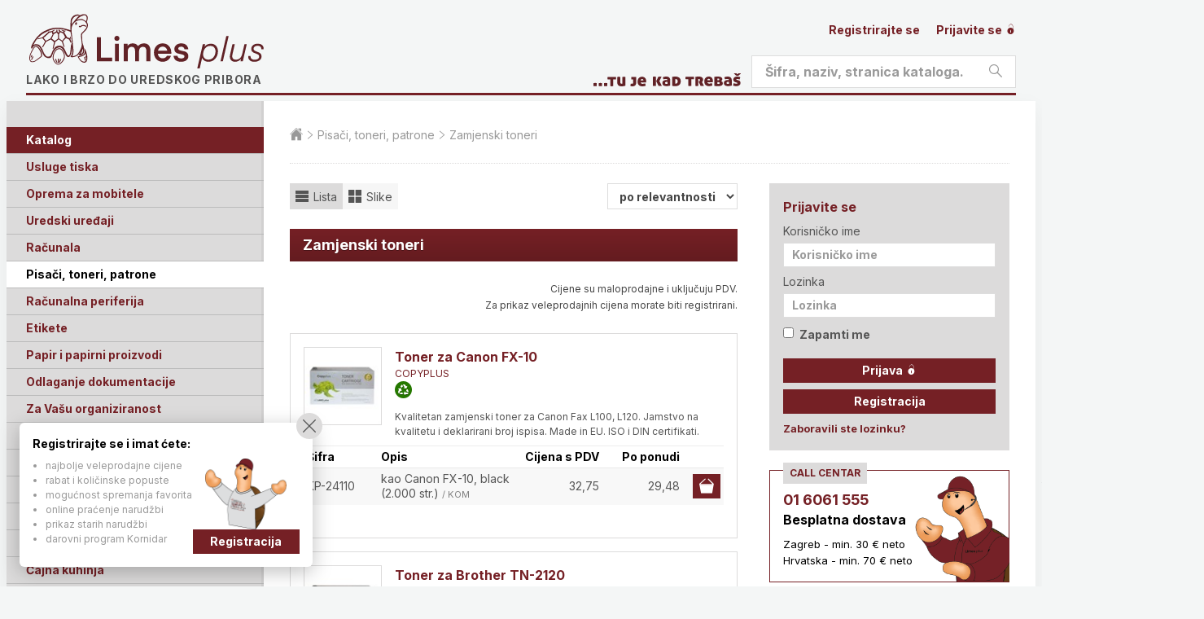

--- FILE ---
content_type: text/html; charset=utf-8
request_url: https://www.limes.hr/printer/zamjenski-toneri/
body_size: 20550
content:


<!doctype html>
<html lang="hr">
<head>
    
    <!-- Google Tag Manager -->
<script>
    (function (w, d, s, l, i) {
        w[l] = w[l] || []; w[l].push({
            'gtm.start':

                new Date().getTime(), event: 'gtm.js'
        }); var f = d.getElementsByTagName(s)[0],

            j = d.createElement(s), dl = l != 'dataLayer' ? '&l=' + l : ''; j.async = true; j.src =

                'https://www.googletagmanager.com/gtm.js?id=' + i + dl; f.parentNode.insertBefore(j, f);

    })(window, document, 'script', 'dataLayer', 'GTM-PFBF622');</script>
<!-- End Google Tag Manager -->
<!-- Google tag (gtag.js) -->
<script async src="https://www.googletagmanager.com/gtag/js?id=G-C5KYDM57ZN"></script>
<script>
    window.dataLayer = window.dataLayer || [];
    function gtag() { dataLayer.push(arguments); }
    gtag('js', new Date());

    gtag('config', 'G-C5KYDM57ZN');
</script>

<meta charset="UTF-8">

<title>Zamjenski toneri @ Limes plus</title>

<meta http-equiv="X-UA-Compatible" content="IE=edge">
<meta name="viewport" content="width=device-width, initial-scale=1.0">

<!-- Favicon -->

<link rel="apple-touch-icon" sizes="180x180" href="/Assets/images/favicons/apple-touch-icon.png">
<link rel="icon" type="image/png" sizes="32x32" href="/Assets/images/favicons/favicon-32x32.png">
<link rel="icon" type="image/png" sizes="16x16" href="/Assets/images/favicons/favicon-16x16.png">
<link rel="icon" type="image/x-icon" href="/Assets/images/favicons/favicon.ico" />
<link rel="manifest" href="/Assets/images/favicons/site.webmanifest">

    <!-- CSS -->
    <link rel="stylesheet" href="/assets/stylesheets/style.min.css" media="screen">
    <link rel="stylesheet" href="/assets/stylesheets/print.min.css" media="print">

<!-- Fonts -->
<link rel="preconnect" href="https://fonts.googleapis.com">
<link rel="preconnect" href="https://fonts.gstatic.com" crossorigin>
<link href="https://fonts.googleapis.com/css2?family=Inter:ital,opsz,wght@0,14..32,100..900;1,14..32,100..900&display=swap" rel="stylesheet">

<link rel="stylesheet" href="/assets/stylesheets/extra.css?v=1">

<!-- HTML5 shim and Respond.js for IE8 support of HTML5 elements and media queries -->
<!--[if lt IE 9]>
    <link rel="stylesheet" href="/assets/stylesheets/style-ie.min.css" media="screen">
    <script src="https://oss.maxcdn.com/libs/html5shiv/3.7.2/html5shiv.js"></script>
    <script src="https://oss.maxcdn.com/libs/respond.js/1.4.2/respond.min.js"></script>
<![endif]-->

    
    
        <meta name="description" content="Zamjenski toner proizveden prema ekološkim i tehnološkim standardima koristeći originalan uložak te komponente renomiranih proizvođača. Zajamčena kvaliteta" />

    

</head>
<body>

    <!-- Google Tag Manager (noscript) -->
    <noscript>
        <iframe src="https://www.googletagmanager.com/ns.html?id=GTM-PFBF622" height="0" width="0" style="display:none;visibility:hidden"></iframe>
    </noscript>
    <!-- End Google Tag Manager (noscript) -->

    <!-- Page header -->
    <header class="section section-header" id="header" role="banner">

        <div class="block block-header">
            <div class="container">

                <!-- Site branding -->
                <div class="site-branding">
                    <span class="site-symbol"></span>
                        <div class="site-logo"><a href="/">Limes plus</a></div>
                    <p class="site-tagline">Lako i brzo do uredskog pribora</p>
                </div>
                
                <!-- /Site branding -->
                <!-- Header action -->
                <div class="nav-mobile">

                    <a class="nav-item action-profile" href="#nav">
                        <i class="icon stream-person-2" aria-hidden="true"></i>
                        <span class="label">Profil</span>
                    </a>
                    <a class="nav-item action-search" href="#nav">
                        <i class="icon stream-search" aria-hidden="true"></i>
                        <span class="label">Pretraživanje</span>
                    </a>
                    <a class="nav-item action-cart" href="/katalog/kosara/">
                        <i class="icon stream-basket-3" aria-hidden="true"></i>
                        <span class="label">Košarica</span>
                        <span class="value" id="basket-count-mobile">0</span>
                    </a>
                    <a class="nav-item action-menu" href="#nav">
                        <i class="icon stream-navigation-drawer-1" aria-hidden="true"></i>
                        <span class="label">Meni</span>

                    </a>
                </div>
                <!-- /Header action -->

                <div class="header-profile nav-target is-closed">

                    <!-- Nav: Profile -->
                    <nav class="nav-profile">

                        <ul class="nav-items">
                                <li class="">
                                    <a href="/login/registracija/">
                                        Registrirajte se
                                    </a>
                                </li>
                                <li class="">
                                    <a href="/login/">
                                        Prijavite se
                                        <i class="icon stream-lock-open-2" aria-hidden="true"></i>
                                    </a>
                                </li>
                                                    </ul>

                    </nav>
                    <!-- /Nav: Profile -->

                </div>

                <form action="/rezultati/" method="GET" class="search-form">
                    <fieldset class="header-search nav-target is-closed">

                        <div class="form-field field-search form-field--rounded">
                            <label class="field-label" for="header-search">Pretražite</label>
                            <div class="field-group">
                                <input type="text" placeholder="Šifra, naziv, stranica kataloga..." name="s" id="header-search">
                                <button class="button button-search" type="submit">
                                    <i class="icon stream-search" aria-hidden="true"></i>
                                    <span class="label">Pretraži</span>
                                </button>
                            </div>
                        </div>
                    </fieldset>
                </form>

                <div class="header-border"></div>

                

            </div>
        </div>

    </header>
    <!-- /Page header -->
    <!-- Main -->
    <section class="section section-main" id="main">

        <div class="block block-main">
            <div class="container">

                <!-- Layout: Secondary -->
                <div class="layout-secondary nav-target is-closed">

                    <!-- Nav: Main -->
                    <nav class="nav-main" role="navigation">

                        <div class="switchable-group u-hide-desktop-up">

                            <a class="nav-title t-dark" href="/katalog/kosara/">
                                Vaša košarica
                            </a>

                        </div>
                        <div class="switchable-group is-opened is-desktop-opened">

                            <h3 class="nav-title t-dark">
                                Katalog
                                <button class="switchable-action">
                                    <span class="label">Podkategorije</span>
                                </button>
                            </h3>

                            <ul class="switchable-content nav-items">
                                    <li class="">
                                        <a href="/tisak/">Usluge tiska</a>
                                            <span aria-hidden="true" class="tooltip">Ovo su najvažnije kategorije unutar kataloga proizvoda</span>
                                    </li>
                                    <li class="">
                                        <a href="/mobitel-oprema/">Oprema za mobitele</a>
                                    </li>
                                    <li class="">
                                        <a href="/uredski-uredjaji/">Uredski uređaji</a>
                                    </li>
                                    <li class="">
                                        <a href="/racunala/">Računala</a>
                                    </li>
                                    <li class="is-active">
                                        <a href="/printer/">Pisači, toneri, patrone</a>
                                    </li>
                                    <li class="">
                                        <a href="/periferija/">Računalna periferija</a>
                                    </li>
                                    <li class="">
                                        <a href="/etikete-naljepnice/">Etikete</a>
                                    </li>
                                    <li class="">
                                        <a href="/papiri/">Papir i papirni proizvodi</a>
                                    </li>
                                    <li class="">
                                        <a href="/odlaganje/">Odlaganje dokumentacije</a>
                                    </li>
                                    <li class="">
                                        <a href="/organiziranost/">Za Vašu organiziranost</a>
                                    </li>
                                    <li class="">
                                        <a href="/opremanje/">Opremanje ureda i skladišta</a>
                                    </li>
                                    <li class="">
                                        <a href="/uredski-pribor/">Uredski pribor</a>
                                    </li>
                                    <li class="">
                                        <a href="/olovke/">Olovke, crtaći i školski pribor</a>
                                    </li>
                                    <li class="">
                                        <a href="/prezentacija/">Prezentacija</a>
                                    </li>
                                    <li class="">
                                        <a href="/higijena/">Higijena</a>
                                    </li>
                                    <li class="">
                                        <a href="/kuhinja/">Čajna kuhinja</a>
                                    </li>
                                    <li class="">
                                        <a href="/alat/">Alat</a>
                                    </li>
                                    <li class="">
                                        <a href="/auto/">Za Vaš auto</a>
                                    </li>
                                    <li class="">
                                        <a href="/novogodisnje/">Novogodišnja sezona</a>
                                    </li>
                                    <li class="">
                                        <a href="/poslovni-darovi/">Poslovni darovi</a>
                                    </li>
                                    <li class="">
                                        <a href="/skolske/">Školske torbe i pernice </a>
                                    </li>
                            </ul>

                        </div>

                        <div class="switchable-group is-closed is-desktop-opened">

                            <h3 class="nav-title t-dark">
                                Izdvajamo iz kataloga
                                <span aria-hidden="true" class="tooltip">Pogledajte posebno zanimljive artikle po raznim kategorijama</span>
                                <button class="switchable-action">
                                    <span class="label">Podkategorije</span>
                                </button>
                            </h3>

                            <ul class="switchable-content nav-items">
                                    <li class=""><a href="/izdvajamo/skola/">Sve za školu</a></li>
                                    <li class=""><a href="/izdvajamo/akcija/">Akcija</a></li>
                                    <li class=""><a href="/izdvajamo/poklon/">Poklon uz kupovinu</a></li>
                                    <li class=""><a href="/izdvajamo/najbolje/">Najbolja kupnja</a></li>
                                    <li class=""><a href="/izdvajamo/trajno-niska-cijena/">Trajno niska cijena</a></li>
                                    <li class=""><a href="/izdvajamo/eko/">Ekološki proizvod</a></li>
                                    <li class=""><a href="/izdvajamo/ergonomski/">Ergonomski proizvod</a></li>
                                    <li class=""><a href="/izdvajamo/hit/">Hit proizvod</a></li>
                                    <li class=""><a href="/izdvajamo/jednostavno/">Jednostavno korištenje</a></li>
                                    <li class=""><a href="/izdvajamo/novo/">Novo</a></li>
                                    <li class=""><a href="/izdvajamo/preporucamo/">Preporučamo</a></li>
                                    <li class=""><a href="/izdvajamo/visoka-kvaliteta/">Visoka kvaliteta</a></li>
                                    <li class=""><a href="/izdvajamo/rasprodaja/">Rasprodaja, do isteka zaliha</a></li>
                            </ul>

                        </div>

                        <div class="switchable-group is-closed is-desktop-opened">

                            <h3 class="nav-title">
                                Dodatne usluge i alati
                                <button class="switchable-action">
                                    <span class="label">Podkategorije</span>
                                </button>
                            </h3>

                            <ul class="switchable-content nav-items nav-items-auto-active">
                                <li><a href="/konzalting/">Besplatno savjetovanje</a></li>
                                <li>
                                    <a href="/grafus/">Grafičke usluge</a>
                                </li>
                                <li>
                                    <a href="/potrosni/">Potrošni pribor - tražilica</a>
                                </li>
                                <li>
                                    <a href="/knjiga/">Tiskani katalog / PDF</a>
                                </li>
                                <li>
                                    <a href="/brosure/">Brošure</a>
                                </li>
                                <li>
                                    <a href="/darovna-kartica/">Darovna kartica</a>
                                </li>
                                <li>
                                    <a href="/kornidar/">Kornidar</a>
                                    <ul>
                                        <li><a href="/kornidar/sto/">Što je Kornidar</a></li>
                                        <li>
                                            <a href="/kornidar/">Katalog nagrada</a>
                                            <span aria-hidden="true" class="tooltip">Učlanite se u naš klub Kornidar i osvajajte lijepe nagrade</span>
                                        </li>
                                        <li><a href="/kornidar/stanje/">Stanje bodova</a></li>
                                        <li><a href="/kornidar/pravilnik/">Pravilnik kluba</a></li>
                                    </ul>
                                </li>
                            </ul>
                        </div>

                        <div class="switchable-group is-closed is-desktop-opened">

                            <h3 class="nav-title">
                                O nama
                                <button class="switchable-action">
                                    <span class="label">Podkategorije</span>
                                </button>
                            </h3>

                            <ul class="switchable-content nav-items nav-items-auto-active">
                                <li><a href="/onama/">O nama</a></li>
                                <li><a href="/kakoradimo/">Kako radimo</a></li>
                                <li><a href="/conceptstore/">Concept Store</a></li>
                                <li><a href="/okolis/">Briga za okoliš</a></li>
                                <li><a href="/uvjeti/">Uvjeti poslovanja</a></li>
                                <li>
                                    <a href="/brands/3m/">Uvoz i distribucija</a>
                                    <ul>
                                        <li><a href="/brands/3m/">3M</a></li>
                                        <li><a href="/brands/alco/">Alco</a></li>
                                        <li><a href="/brands/ancor/">Ancor</a></li>
                                        <li><a href="/brands/durable/">Durable</a></li>
                                        <li><a href="/brands/dahle/">Dahle</a></li>
                                        <li><a href="/brands/fellowes/">Fellowes</a></li>
                                        <li><a href="/brands/franken/">Franken</a></li>
                                        <li><a href="/brands/herma/">Herma</a></li>
                                        <li><a href="/brands/han/">Han</a></li>
                                        <li><a href="/brands/maul/">Maul</a></li>
                                        
                                        <li><a href="/brands/novus/">Novus</a></li>
                                        <li><a href="/brands/pagna/">Pagna</a></li>
                                        <li><a href="/brands/viquel/">Viquel</a></li>
                                        <li><a href="/brands/westcott/">Westcott</a></li>
                                    </ul>
                                </li>
                                <li><a href="/kontakt/">Kontakt</a></li>
                                <li><a href="/english/">English</a></li>
                            </ul>
                        </div>

                    </nav>
                    <!-- /Nav: Main -->

                </div>
                <!-- /Layout: Secondary -->
                <!-- Layout: Primary -->
                <div class="layout-primary">

                    


                        <nav class="nav-breadcrumbs">

                            <ul class="nav-items">
                                <li>
                                    <a href="/">
                                        <span class="u-visually-hidden">Početna stranica</span>
                                        <i class="icon stream-home-12" aria-hidden="true"></i>
                                    </a>
                                </li>
                                        <li>
                                            <a href="/printer/">Pisači, toneri, patrone</a>
                                        </li>
                                        <li>
                                            <a href="/printer/zamjenski-toneri/">Zamjenski toneri</a>
                                        </li>
                            </ul>

                        </nav>

                    <!-- Main content -->
                    <main class="main-content " role="main">

                        





<!-- Nav: Filter -->
<nav class="nav-filter">

    <ul class="nav-items">
        <li class="item-button is-active">
            <a href="/printer/zamjenski-toneri/">
                <i class="icon stream-view-headline" aria-hidden="true"></i>
                <span class="label">Lista</span>
            </a>
        </li>
        <li class="item-button ">
            <a href="/printer/zamjenski-toneri/?view=grid">
                <i class="icon stream-view-module-2" aria-hidden="true"></i>
                <span class="label">Slike</span>
            </a>
        </li>
    </ul>

    <div class="nav-select">
        <form id="sortform" method="GET" action="https://www.limes.hr/printer/zamjenski-toneri/">
            <select name="sort" id="sort">
                <option value="pop">po relevantnosti</option>
                <option value="price" >prvo jeftiniji</option>
                <option value="priceD" >prvo skuplji</option>
                <option value="abc" >po nazivu, A-Z</option>
                <option value="abcD" >po nazivu, Z-A</option>
            </select>
        </form>
    </div>

</nav>
<!-- /Nav: Filter -->


<h2 class="heading t-color-2">Zamjenski toneri</h2>








        <p class="u-text-small u-text-right">
            Cijene su maloprodajne i uključuju PDV.<br>Za prikaz veleprodajnih cijena morate biti registrirani.
        </p>
    <div class="item-container" id="artikli">

                <article class="item item-listing" onclick="window.location = '/printer/zamjenski-toneri/toner-za-canon-fx-10.KP-24110/';">

                    <a class="item-image" href="/printer/zamjenski-toneri/toner-za-canon-fx-10.KP-24110/">
                        <img src="/_cache/toner-za-canon-fx-10-92b6f37a.jpeg" alt="COPYPLUS Toner za Canon FX-10">
                    </a>

                    <h3 class="item-title"><a href="/printer/zamjenski-toneri/toner-za-canon-fx-10.KP-24110/">Toner za Canon FX-10</a></h3>

                        <h4 class="item-category"><a href="/brand/copyplus/">COPYPLUS</a></h4>

                        <ul class="item-symbols">
                <li><a title="Ekološki proizvod" href="/izdvajamo/eko/"><img src="/assets/images/symbols/E.png" alt="Ekološki proizvod"></a></li>
    </ul>


                    <div class="item-description">
                        <p>Kvalitetan zamjenski toner za Canon Fax L100, L120. Jamstvo na kvalitetu i deklarirani broj ispisa. Made in EU. ISO i DIN certifikati.</p>
                    </div>

                    
<div class="item-products">

    <div class="table-container">
        <table class="table-products">
            <thead>
                <tr>
                    <th class="u-cell-width-20">Šifra</th>
                    <th class="u-cell-width-40">Opis</th>
                        <th class="u-cell-width-10 u-text-right">Cijena  s PDV</th>
                            <th class="u-cell-width-20 u-text-right">Po ponudi</th>
                    <th class="u-cell-width-10"></th>
                </tr>
            </thead>
            <tbody>
                <tr>
                    <td>KP-24110 </td>
                    <td>
                        kao Canon FX-10, black (2.000 str.) <span class="jmj">/ KOM</span>
                                            </td>
                        <td class="u-text-right">
                                                        <div class="xprice">
                                32,75
                            </div>
                        </td>
                            <td class="u-text-right xprice">29,48</td>
                        <td class="u-text-right">
                            <a class="button button-primary button-small button-icon open-modal-basket" href="#modal-basket" data-id="KP-24110">
                                <span class="label">Dodaj u košaricu</span>
                                <i class="icon stream-basket-3" aria-hidden="true"></i>
                            </a>
                        </td>
                </tr>
            </tbody>
        </table>
    </div>

</div>



                </article>
                <article class="item item-listing" onclick="window.location = '/printer/zamjenski-toneri/toner-za-brother-tn-2120.KP-246562/';">

                    <a class="item-image" href="/printer/zamjenski-toneri/toner-za-brother-tn-2120.KP-246562/">
                        <img src="/_cache/toner-za-brother-tn-2120-92b6f37a.jpeg" alt="COPYPLUS Toner za Brother TN-2120">
                    </a>

                    <h3 class="item-title"><a href="/printer/zamjenski-toneri/toner-za-brother-tn-2120.KP-246562/">Toner za Brother TN-2120</a></h3>

                        <h4 class="item-category"><a href="/brand/copyplus/">COPYPLUS</a></h4>

                        <ul class="item-symbols">
                <li><a title="Ekološki proizvod" href="/izdvajamo/eko/"><img src="/assets/images/symbols/E.png" alt="Ekološki proizvod"></a></li>
    </ul>


                    <div class="item-description">
                        <p>Kvalitetan zamjenski toner za Brother DCP7030/7045, MFC7320/7340/7440/7345/7840. Jamstvo na kvalitetu i deklarirani broj ispisa. Made in EU. ISO i DIN certifikati.</p>
                    </div>

                    
<div class="item-products">

    <div class="table-container">
        <table class="table-products">
            <thead>
                <tr>
                    <th class="u-cell-width-20">Šifra</th>
                    <th class="u-cell-width-40">Opis</th>
                        <th class="u-cell-width-10 u-text-right">Cijena  s PDV</th>
                            <th class="u-cell-width-20 u-text-right">Po ponudi</th>
                    <th class="u-cell-width-10"></th>
                </tr>
            </thead>
            <tbody>
                <tr>
                    <td>KP-246523 </td>
                    <td>
                        kao BROTHER TN-1090 (1.500 str.) <span class="jmj">/ KOM</span>
                                            </td>
                        <td class="u-text-right">
                                                        <div class="xprice">
                                27,75
                            </div>
                        </td>
                            <td class="u-text-right xprice">24,98</td>
                        <td class="u-text-right">
                            <a class="button button-primary button-small button-icon open-modal-basket" href="#modal-basket" data-id="KP-246523">
                                <span class="label">Dodaj u košaricu</span>
                                <i class="icon stream-basket-3" aria-hidden="true"></i>
                            </a>
                        </td>
                </tr>
                <tr>
                    <td>KP-246562 </td>
                    <td>
                        kao Brother TN-2120, black (2.600 str.) <span class="jmj">/ KOM</span>
                                            </td>
                        <td class="u-text-right">
                                                        <div class="xprice">
                                39,50
                            </div>
                        </td>
                            <td class="u-text-right xprice">35,55</td>
                        <td class="u-text-right">
                            <a class="button button-primary button-small button-icon open-modal-basket" href="#modal-basket" data-id="KP-246562">
                                <span class="label">Dodaj u košaricu</span>
                                <i class="icon stream-basket-3" aria-hidden="true"></i>
                            </a>
                        </td>
                </tr>
            </tbody>
        </table>
    </div>

</div>



                </article>
                <article class="item item-listing" onclick="window.location = '/printer/zamjenski-toneri/toner-za-brother-tn-2220.KP-2465651/';">

                    <a class="item-image" href="/printer/zamjenski-toneri/toner-za-brother-tn-2220.KP-2465651/">
                        <img src="/_cache/toner-za-brother-tn-2220-92b6f37a.jpeg" alt="COPYPLUS Toner za Brother TN-2220">
                    </a>

                    <h3 class="item-title"><a href="/printer/zamjenski-toneri/toner-za-brother-tn-2220.KP-2465651/">Toner za Brother TN-2220</a></h3>

                        <h4 class="item-category"><a href="/brand/copyplus/">COPYPLUS</a></h4>

                        <ul class="item-symbols">
                <li><a title="Ekološki proizvod" href="/izdvajamo/eko/"><img src="/assets/images/symbols/E.png" alt="Ekološki proizvod"></a></li>
    </ul>


                    <div class="item-description">
                        <p>Kvalitetan zamjenski toner za Brother HL2240/2250/2270, DCP7060/7065/7070, MFC7360/7460, 2840/2845/2940. Jamstvo na kvalitetu i deklarirani broj ispisa. Made in EU. ISO i DIN certifikati.</p>
                    </div>

                    
<div class="item-products">

    <div class="table-container">
        <table class="table-products">
            <thead>
                <tr>
                    <th class="u-cell-width-20">Šifra</th>
                    <th class="u-cell-width-40">Opis</th>
                        <th class="u-cell-width-10 u-text-right">Cijena  s PDV</th>
                            <th class="u-cell-width-20 u-text-right">Po ponudi</th>
                    <th class="u-cell-width-10"></th>
                </tr>
            </thead>
            <tbody>
                <tr>
                    <td>KP-2465651 </td>
                    <td>
                        kao Brother TN-2220, black (2.600 str.) <span class="jmj">/ KOM</span>
                                            </td>
                        <td class="u-text-right">
                                                        <div class="xprice">
                                36,25
                            </div>
                        </td>
                            <td class="u-text-right xprice">32,63</td>
                        <td class="u-text-right">
                            <a class="button button-primary button-small button-icon open-modal-basket" href="#modal-basket" data-id="KP-2465651">
                                <span class="label">Dodaj u košaricu</span>
                                <i class="icon stream-basket-3" aria-hidden="true"></i>
                            </a>
                        </td>
                </tr>
            </tbody>
        </table>
    </div>

</div>



                </article>
                <article class="item item-listing" onclick="window.location = '/printer/zamjenski-toneri/toner-za-xerox-30203025.KP-2530183/';">

                    <a class="item-image" href="/printer/zamjenski-toneri/toner-za-xerox-30203025.KP-2530183/">
                        <img src="/_cache/toner-za-xerox-30203025-92b6f37a.jpeg" alt="COPYPLUS Toner za Xerox 3020/3025">
                    </a>

                    <h3 class="item-title"><a href="/printer/zamjenski-toneri/toner-za-xerox-30203025.KP-2530183/">Toner za Xerox 3020/3025</a></h3>

                        <h4 class="item-category"><a href="/brand/copyplus/">COPYPLUS</a></h4>

                        <ul class="item-symbols">
                <li><a title="Ekološki proizvod" href="/izdvajamo/eko/"><img src="/assets/images/symbols/E.png" alt="Ekološki proizvod"></a></li>
    </ul>


                    <div class="item-description">
                        <p>Kvalitetan zamjenski toner za Xerox 3020, 3025. Jamstvo na kvalitetu i deklarirani broj ispisa. Made in EU. ISO i DIN certifikati.</p>
                    </div>

                    
<div class="item-products">

    <div class="table-container">
        <table class="table-products">
            <thead>
                <tr>
                    <th class="u-cell-width-20">Šifra</th>
                    <th class="u-cell-width-40">Opis</th>
                        <th class="u-cell-width-10 u-text-right">Cijena  s PDV</th>
                            <th class="u-cell-width-20 u-text-right">Po ponudi</th>
                    <th class="u-cell-width-10"></th>
                </tr>
            </thead>
            <tbody>
                <tr>
                    <td>KP-2530183 </td>
                    <td>
                        kao Xerox 3020/3025 black (1.500 str.) <span class="jmj">/ KOM</span>
                                            </td>
                        <td class="u-text-right">
                                                        <div class="xprice">
                                56,00
                            </div>
                        </td>
                            <td class="u-text-right xprice">50,40</td>
                        <td class="u-text-right">
                            <a class="button button-primary button-small button-icon open-modal-basket" href="#modal-basket" data-id="KP-2530183">
                                <span class="label">Dodaj u košaricu</span>
                                <i class="icon stream-basket-3" aria-hidden="true"></i>
                            </a>
                        </td>
                </tr>
            </tbody>
        </table>
    </div>

</div>



                </article>
                <article class="item item-listing" onclick="window.location = '/printer/zamjenski-toneri/toner-za-oki-c310.KP-254201/';">

                    <a class="item-image" href="/printer/zamjenski-toneri/toner-za-oki-c310.KP-254201/">
                        <img src="/_cache/toner-za-oki-c310-df906b2d.jpeg" alt="COPYPLUS Toner za OKI C310">
                    </a>

                    <h3 class="item-title"><a href="/printer/zamjenski-toneri/toner-za-oki-c310.KP-254201/">Toner za OKI C310</a></h3>

                        <h4 class="item-category"><a href="/brand/copyplus/">COPYPLUS</a></h4>

                        <ul class="item-symbols">
                <li><a title="Ekološki proizvod" href="/izdvajamo/eko/"><img src="/assets/images/symbols/E.png" alt="Ekološki proizvod"></a></li>
    </ul>


                    <div class="item-description">
                        <p>Kvalitetan zamjenski toner za OKI C310. Jamstvo na kvalitetu i deklarirani broj ispisa. Made in EU. ISO i DIN certifikati.</p>
                    </div>

                    
<div class="item-products">

    <div class="table-container">
        <table class="table-products">
            <thead>
                <tr>
                    <th class="u-cell-width-20">Šifra</th>
                    <th class="u-cell-width-40">Opis</th>
                        <th class="u-cell-width-10 u-text-right">Cijena  s PDV</th>
                            <th class="u-cell-width-20 u-text-right">Po ponudi</th>
                    <th class="u-cell-width-10"></th>
                </tr>
            </thead>
            <tbody>
                <tr>
                    <td>KP-254201 </td>
                    <td>
                        kao OKI C310/330/360/510/530MC361/561, black <span class="jmj">/ KOM</span>
                                            </td>
                        <td class="u-text-right">
                                                        <div class="xprice">
                                46,13
                            </div>
                        </td>
                            <td class="u-text-right xprice">41,51</td>
                        <td class="u-text-right">
                            <a class="button button-primary button-small button-icon open-modal-basket" href="#modal-basket" data-id="KP-254201">
                                <span class="label">Dodaj u košaricu</span>
                                <i class="icon stream-basket-3" aria-hidden="true"></i>
                            </a>
                        </td>
                </tr>
                <tr>
                    <td>KP-254202 </td>
                    <td>
                        kao OKI C310/330/360/510/530MC361/561, MAGENTA <span class="jmj">/ KOM</span>
                                            </td>
                        <td class="u-text-right">
                                                        <div class="xprice">
                                42,75
                            </div>
                        </td>
                            <td class="u-text-right xprice">38,48</td>
                        <td class="u-text-right">
                            <a class="button button-primary button-small button-icon open-modal-basket" href="#modal-basket" data-id="KP-254202">
                                <span class="label">Dodaj u košaricu</span>
                                <i class="icon stream-basket-3" aria-hidden="true"></i>
                            </a>
                        </td>
                </tr>
                <tr>
                    <td>KP-254203 </td>
                    <td>
                        kao OKI C310/330/360/510/530MC361/561, cyan <span class="jmj">/ KOM</span>
                                            </td>
                        <td class="u-text-right">
                                                        <div class="xprice">
                                42,75
                            </div>
                        </td>
                            <td class="u-text-right xprice">38,48</td>
                        <td class="u-text-right">
                            <a class="button button-primary button-small button-icon open-modal-basket" href="#modal-basket" data-id="KP-254203">
                                <span class="label">Dodaj u košaricu</span>
                                <i class="icon stream-basket-3" aria-hidden="true"></i>
                            </a>
                        </td>
                </tr>
                <tr>
                    <td>KP-254204 </td>
                    <td>
                        kao OKI C310/330/360/510/530MC361/561, yellow <span class="jmj">/ KOM</span>
                                            </td>
                        <td class="u-text-right">
                                                        <div class="xprice">
                                42,75
                            </div>
                        </td>
                            <td class="u-text-right xprice">38,48</td>
                        <td class="u-text-right">
                            <a class="button button-primary button-small button-icon open-modal-basket" href="#modal-basket" data-id="KP-254204">
                                <span class="label">Dodaj u košaricu</span>
                                <i class="icon stream-basket-3" aria-hidden="true"></i>
                            </a>
                        </td>
                </tr>
            </tbody>
        </table>
    </div>

</div>



                </article>
                <article class="item item-listing" onclick="window.location = '/printer/zamjenski-toneri/toner-za-nashuatec-spc220.KP-255526/';">

                    <a class="item-image" href="/printer/zamjenski-toneri/toner-za-nashuatec-spc220.KP-255526/">
                        <img src="/_cache/toner-za-nashuatec-spc220-92b6f37a.jpeg" alt="COPYPLUS Toner za Nashuatec SPC220">
                    </a>

                    <h3 class="item-title"><a href="/printer/zamjenski-toneri/toner-za-nashuatec-spc220.KP-255526/">Toner za Nashuatec SPC220</a></h3>

                        <h4 class="item-category"><a href="/brand/copyplus/">COPYPLUS</a></h4>

                        <ul class="item-symbols">
                <li><a title="Ekološki proizvod" href="/izdvajamo/eko/"><img src="/assets/images/symbols/E.png" alt="Ekološki proizvod"></a></li>
    </ul>


                    <div class="item-description">
                        <p>Kvalitetan zamjenski toner za Nashuatec SPC220. Jamstvo na kvalitetu i deklarirani broj ispisa. Made in EU. ISO i DIN certifikati.</p>
                    </div>

                    
<div class="item-products">

    <div class="table-container">
        <table class="table-products">
            <thead>
                <tr>
                    <th class="u-cell-width-20">Šifra</th>
                    <th class="u-cell-width-40">Opis</th>
                        <th class="u-cell-width-10 u-text-right">Cijena  s PDV</th>
                            <th class="u-cell-width-20 u-text-right">Po ponudi</th>
                    <th class="u-cell-width-10"></th>
                </tr>
            </thead>
            <tbody>
                <tr>
                    <td>KP-255526 </td>
                    <td>
                        kao Ricoh/Nashuatec CT220CYN, cyan (2.000 str.) <span class="jmj">/ KOM</span>
                                            </td>
                        <td class="u-text-right">
                                                        <div class="xprice">
                                96,00
                            </div>
                        </td>
                            <td class="u-text-right xprice">86,40</td>
                        <td class="u-text-right">
                            <a class="button button-primary button-small button-icon open-modal-basket" href="#modal-basket" data-id="KP-255526">
                                <span class="label">Dodaj u košaricu</span>
                                <i class="icon stream-basket-3" aria-hidden="true"></i>
                            </a>
                        </td>
                </tr>
            </tbody>
        </table>
    </div>

</div>



                </article>
                <article class="item item-listing" onclick="window.location = '/printer/zamjenski-toneri/toner-za-lexmark-505h.KP-257057/';">

                    <a class="item-image" href="/printer/zamjenski-toneri/toner-za-lexmark-505h.KP-257057/">
                        <img src="/_cache/toner-za-lexmark-505h-92b6f37a.jpeg" alt="COPYPLUS Toner za Lexmark 505H">
                    </a>

                    <h3 class="item-title"><a href="/printer/zamjenski-toneri/toner-za-lexmark-505h.KP-257057/">Toner za Lexmark 505H</a></h3>

                        <h4 class="item-category"><a href="/brand/copyplus/">COPYPLUS</a></h4>

                        <ul class="item-symbols">
                <li><a title="Ekološki proizvod" href="/izdvajamo/eko/"><img src="/assets/images/symbols/E.png" alt="Ekološki proizvod"></a></li>
    </ul>


                    <div class="item-description">
                        <p>Kvalitetan zamjenski toner za Lexmark MS610de, MS610dn, MS510dn, MS410dn, MS310dn, MS410d, MS310d, MS610dte. Jamstvo na kvalitetu i deklarirani broj ispisa. Made in EU. ISO i DIN certifikati.</p>
                    </div>

                    
<div class="item-products">

    <div class="table-container">
        <table class="table-products">
            <thead>
                <tr>
                    <th class="u-cell-width-20">Šifra</th>
                    <th class="u-cell-width-40">Opis</th>
                        <th class="u-cell-width-10 u-text-right">Cijena  s PDV</th>
                            <th class="u-cell-width-20 u-text-right">Po ponudi</th>
                    <th class="u-cell-width-10"></th>
                </tr>
            </thead>
            <tbody>
                <tr>
                    <td>KP-257057 </td>
                    <td>
                        kao Lexmark 50F5H00, (5.000 str.) <span class="jmj">/ KOM</span>
                                            </td>
                        <td class="u-text-right">
                                                        <div class="xprice">
                                59,50
                            </div>
                        </td>
                            <td class="u-text-right xprice">53,55</td>
                        <td class="u-text-right">
                            <a class="button button-primary button-small button-icon open-modal-basket" href="#modal-basket" data-id="KP-257057">
                                <span class="label">Dodaj u košaricu</span>
                                <i class="icon stream-basket-3" aria-hidden="true"></i>
                            </a>
                        </td>
                </tr>
            </tbody>
        </table>
    </div>

</div>



                </article>
                <article class="item item-listing" onclick="window.location = '/printer/zamjenski-toneri/toner-za-lexmark-t640.KP-257120/';">

                    <a class="item-image" href="/printer/zamjenski-toneri/toner-za-lexmark-t640.KP-257120/">
                        <img src="/_cache/toner-za-lexmark-t640-92b6f37a.jpeg" alt="COPYPLUS Toner za Lexmark T640">
                    </a>

                    <h3 class="item-title"><a href="/printer/zamjenski-toneri/toner-za-lexmark-t640.KP-257120/">Toner za Lexmark T640</a></h3>

                        <h4 class="item-category"><a href="/brand/copyplus/">COPYPLUS</a></h4>

                        <ul class="item-symbols">
                <li><a title="Ekološki proizvod" href="/izdvajamo/eko/"><img src="/assets/images/symbols/E.png" alt="Ekološki proizvod"></a></li>
    </ul>


                    <div class="item-description">
                        <p>Kvalitetan zamjenski toner za Lexmark Optra T640/642/644, MFP 1570/1572/1650. Jamstvo na kvalitetu i deklarirani broj ispisa. Made in EU. ISO i DIN certifikati.</p>
                    </div>

                    
<div class="item-products">

    <div class="table-container">
        <table class="table-products">
            <thead>
                <tr>
                    <th class="u-cell-width-20">Šifra</th>
                    <th class="u-cell-width-40">Opis</th>
                        <th class="u-cell-width-10 u-text-right">Cijena  s PDV</th>
                            <th class="u-cell-width-20 u-text-right">Po ponudi</th>
                    <th class="u-cell-width-10"></th>
                </tr>
            </thead>
            <tbody>
                <tr>
                    <td>KP-257120 </td>
                    <td>
                        kao Lexmark 64016HE (21.000 str.) <span class="jmj">/ KOM</span>
                                            </td>
                        <td class="u-text-right">
                                                        <div class="xprice">
                                99,25
                            </div>
                        </td>
                            <td class="u-text-right xprice">89,33</td>
                        <td class="u-text-right">
                            <a class="button button-primary button-small button-icon open-modal-basket" href="#modal-basket" data-id="KP-257120">
                                <span class="label">Dodaj u košaricu</span>
                                <i class="icon stream-basket-3" aria-hidden="true"></i>
                            </a>
                        </td>
                </tr>
            </tbody>
        </table>
    </div>

</div>



                </article>
                <article class="item item-listing" onclick="window.location = '/printer/zamjenski-toneri/toner-za-samsung-scx-4521.KP-2580320/';">

                    <a class="item-image" href="/printer/zamjenski-toneri/toner-za-samsung-scx-4521.KP-2580320/">
                        <img src="/_cache/toner-za-samsung-scx-4521-92b6f37a.jpeg" alt="COPYPLUS Toner za Samsung SCX-4521">
                    </a>

                    <h3 class="item-title"><a href="/printer/zamjenski-toneri/toner-za-samsung-scx-4521.KP-2580320/">Toner za Samsung SCX-4521</a></h3>

                        <h4 class="item-category"><a href="/brand/copyplus/">COPYPLUS</a></h4>

                        <ul class="item-symbols">
                <li><a title="Ekološki proizvod" href="/izdvajamo/eko/"><img src="/assets/images/symbols/E.png" alt="Ekološki proizvod"></a></li>
    </ul>


                    <div class="item-description">
                        <p>Kvalitetan zamjenski toner za Samsung SCX-4521. Jamstvo na kvalitetu i deklarirani broj ispisa. Made in EU. ISO i DIN certifikati.</p>
                    </div>

                    
<div class="item-products">

    <div class="table-container">
        <table class="table-products">
            <thead>
                <tr>
                    <th class="u-cell-width-20">Šifra</th>
                    <th class="u-cell-width-40">Opis</th>
                        <th class="u-cell-width-10 u-text-right">Cijena  s PDV</th>
                            <th class="u-cell-width-20 u-text-right">Po ponudi</th>
                    <th class="u-cell-width-10"></th>
                </tr>
            </thead>
            <tbody>
                <tr>
                    <td>KP-2580320 </td>
                    <td>
                        kao Samsung SCX-4521D3, black 3.000 str. <span class="jmj">/ KOM</span>
                                            </td>
                        <td class="u-text-right">
                                                        <div class="xprice">
                                38,25
                            </div>
                        </td>
                            <td class="u-text-right xprice">34,43</td>
                        <td class="u-text-right">
                            <a class="button button-primary button-small button-icon open-modal-basket" href="#modal-basket" data-id="KP-2580320">
                                <span class="label">Dodaj u košaricu</span>
                                <i class="icon stream-basket-3" aria-hidden="true"></i>
                            </a>
                        </td>
                </tr>
            </tbody>
        </table>
    </div>

</div>



                </article>
                <article class="item item-listing" onclick="window.location = '/printer/zamjenski-toneri/toner-za-samsung-mlt-d1042s.KP-2580364/';">

                    <a class="item-image" href="/printer/zamjenski-toneri/toner-za-samsung-mlt-d1042s.KP-2580364/">
                        <img src="/_cache/toner-za-samsung-mlt-d1042s-92b6f37a.jpeg" alt="COPYPLUS Toner za Samsung MLT-D1042S">
                    </a>

                    <h3 class="item-title"><a href="/printer/zamjenski-toneri/toner-za-samsung-mlt-d1042s.KP-2580364/">Toner za Samsung MLT-D1042S</a></h3>

                        <h4 class="item-category"><a href="/brand/copyplus/">COPYPLUS</a></h4>

                        <ul class="item-symbols">
                <li><a title="Ekološki proizvod" href="/izdvajamo/eko/"><img src="/assets/images/symbols/E.png" alt="Ekološki proizvod"></a></li>
    </ul>


                    <div class="item-description">
                        <p>Kvalitetan zamjenski toner za Samsung ML 1660/1661/1665/1666/1670/1675/1865/1860/1865, SCX 3200/3205. Jamstvo na kvalitetu i deklarirani broj ispisa. Made in EU. ISO i DIN certifikati.</p>
                    </div>

                    
<div class="item-products">

    <div class="table-container">
        <table class="table-products">
            <thead>
                <tr>
                    <th class="u-cell-width-20">Šifra</th>
                    <th class="u-cell-width-40">Opis</th>
                        <th class="u-cell-width-10 u-text-right">Cijena  s PDV</th>
                            <th class="u-cell-width-20 u-text-right">Po ponudi</th>
                    <th class="u-cell-width-10"></th>
                </tr>
            </thead>
            <tbody>
                <tr>
                    <td>KP-2580364 </td>
                    <td>
                        kao Samsung MLT-D1042S, black (1.500 str.) <span class="jmj">/ KOM</span>
                                            </td>
                        <td class="u-text-right">
                                                        <div class="xprice">
                                49,50
                            </div>
                        </td>
                            <td class="u-text-right xprice">44,55</td>
                        <td class="u-text-right">
                            <a class="button button-primary button-small button-icon open-modal-basket" href="#modal-basket" data-id="KP-2580364">
                                <span class="label">Dodaj u košaricu</span>
                                <i class="icon stream-basket-3" aria-hidden="true"></i>
                            </a>
                        </td>
                </tr>
            </tbody>
        </table>
    </div>

</div>



                </article>
                <article class="item item-listing" onclick="window.location = '/printer/zamjenski-toneri/toner-za-samsung-clt-506l.KP-2580371/';">

                    <a class="item-image" href="/printer/zamjenski-toneri/toner-za-samsung-clt-506l.KP-2580371/">
                        <img src="/_cache/toner-za-samsung-clt-506l-df906b2d.jpeg" alt="COPYPLUS Toner za Samsung CLT-506L">
                    </a>

                    <h3 class="item-title"><a href="/printer/zamjenski-toneri/toner-za-samsung-clt-506l.KP-2580371/">Toner za Samsung CLT-506L</a></h3>

                        <h4 class="item-category"><a href="/brand/copyplus/">COPYPLUS</a></h4>

                        <ul class="item-symbols">
                <li><a title="Ekološki proizvod" href="/izdvajamo/eko/"><img src="/assets/images/symbols/E.png" alt="Ekološki proizvod"></a></li>
    </ul>


                    <div class="item-description">
                        <p>Kvalitetan zamjenski toner za Samsung CLP-680, CLX-6260.. Jamstvo na kvalitetu i deklarirani broj ispisa. Made in EU. ISO i DIN certifikati.</p>
                    </div>

                    
<div class="item-products">

    <div class="table-container">
        <table class="table-products">
            <thead>
                <tr>
                    <th class="u-cell-width-20">Šifra</th>
                    <th class="u-cell-width-40">Opis</th>
                        <th class="u-cell-width-10 u-text-right">Cijena  s PDV</th>
                            <th class="u-cell-width-20 u-text-right">Po ponudi</th>
                    <th class="u-cell-width-10"></th>
                </tr>
            </thead>
            <tbody>
                <tr>
                    <td>KP-2580371 </td>
                    <td>
                        kao Samsung CLT-K506L, black (6.000 str.) <span class="jmj">/ KOM</span>
                                            </td>
                        <td class="u-text-right">
                                                        <div class="xprice">
                                86,00
                            </div>
                        </td>
                            <td class="u-text-right xprice">77,40</td>
                        <td class="u-text-right">
                            <a class="button button-primary button-small button-icon open-modal-basket" href="#modal-basket" data-id="KP-2580371">
                                <span class="label">Dodaj u košaricu</span>
                                <i class="icon stream-basket-3" aria-hidden="true"></i>
                            </a>
                        </td>
                </tr>
                <tr>
                    <td>KP-2580372 </td>
                    <td>
                        kao Samsung CLT-C506L, cyan (4.000 str.) <span class="jmj">/ KOM</span>
                                            </td>
                        <td class="u-text-right">
                                                        <div class="xprice">
                                86,00
                            </div>
                        </td>
                            <td class="u-text-right xprice">77,40</td>
                        <td class="u-text-right">
                            <a class="button button-primary button-small button-icon open-modal-basket" href="#modal-basket" data-id="KP-2580372">
                                <span class="label">Dodaj u košaricu</span>
                                <i class="icon stream-basket-3" aria-hidden="true"></i>
                            </a>
                        </td>
                </tr>
                <tr>
                    <td>KP-2580373 </td>
                    <td>
                        kao Samsung CLT-M506L, magenta (4.000 str.) <span class="jmj">/ KOM</span>
                                            </td>
                        <td class="u-text-right">
                                                        <div class="xprice">
                                86,00
                            </div>
                        </td>
                            <td class="u-text-right xprice">77,40</td>
                        <td class="u-text-right">
                            <a class="button button-primary button-small button-icon open-modal-basket" href="#modal-basket" data-id="KP-2580373">
                                <span class="label">Dodaj u košaricu</span>
                                <i class="icon stream-basket-3" aria-hidden="true"></i>
                            </a>
                        </td>
                </tr>
                <tr>
                    <td>KP-2580374 </td>
                    <td>
                        kao Samsung CLT-Y506L, yellow (4.000 str.) <span class="jmj">/ KOM</span>
                                            </td>
                        <td class="u-text-right">
                                                        <div class="xprice">
                                86,00
                            </div>
                        </td>
                            <td class="u-text-right xprice">77,40</td>
                        <td class="u-text-right">
                            <a class="button button-primary button-small button-icon open-modal-basket" href="#modal-basket" data-id="KP-2580374">
                                <span class="label">Dodaj u košaricu</span>
                                <i class="icon stream-basket-3" aria-hidden="true"></i>
                            </a>
                        </td>
                </tr>
            </tbody>
        </table>
    </div>

</div>



                </article>
                <article class="item item-listing" onclick="window.location = '/printer/zamjenski-toneri/toner-za-samsung-mlt-d116l.KP-25803841/';">

                    <a class="item-image" href="/printer/zamjenski-toneri/toner-za-samsung-mlt-d116l.KP-25803841/">
                        <img src="/_cache/toner-za-samsung-mlt-d116l-92b6f37a.jpeg" alt="COPYPLUS Toner za Samsung MLT-D116L">
                    </a>

                    <h3 class="item-title"><a href="/printer/zamjenski-toneri/toner-za-samsung-mlt-d116l.KP-25803841/">Toner za Samsung MLT-D116L</a></h3>

                        <h4 class="item-category"><a href="/brand/copyplus/">COPYPLUS</a></h4>

                        <ul class="item-symbols">
                <li><a title="Ekološki proizvod" href="/izdvajamo/eko/"><img src="/assets/images/symbols/E.png" alt="Ekološki proizvod"></a></li>
    </ul>


                    <div class="item-description">
                        <p>Kvalitetan zamjenski toner za Samsung SL-M2676N, SL-M2676FH, SL-M2876HN, SL-M2626, SL-M2626D, SL-M2826ND. Jamstvo na kvalitetu i deklarirani broj ispisa. Made in EU. ISO i DIN certifikati.</p>
                    </div>

                    
<div class="item-products">

    <div class="table-container">
        <table class="table-products">
            <thead>
                <tr>
                    <th class="u-cell-width-20">Šifra</th>
                    <th class="u-cell-width-40">Opis</th>
                        <th class="u-cell-width-10 u-text-right">Cijena  s PDV</th>
                            <th class="u-cell-width-20 u-text-right">Po ponudi</th>
                    <th class="u-cell-width-10"></th>
                </tr>
            </thead>
            <tbody>
                <tr>
                    <td>KP-25803841 </td>
                    <td>
                        kao Samsung MLT-D116L, black (3.000 str.) <span class="jmj">/ KOM</span>
                                            </td>
                        <td class="u-text-right">
                                                        <div class="xprice">
                                42,75
                            </div>
                        </td>
                            <td class="u-text-right xprice">38,48</td>
                        <td class="u-text-right">
                            <a class="button button-primary button-small button-icon open-modal-basket" href="#modal-basket" data-id="KP-25803841">
                                <span class="label">Dodaj u košaricu</span>
                                <i class="icon stream-basket-3" aria-hidden="true"></i>
                            </a>
                        </td>
                </tr>
            </tbody>
        </table>
    </div>

</div>



                </article>
                <article class="item item-listing" onclick="window.location = '/printer/zamjenski-toneri/toner-za-samsung-mlt-d111s.KP-2580385/';">

                    <a class="item-image" href="/printer/zamjenski-toneri/toner-za-samsung-mlt-d111s.KP-2580385/">
                        <img src="/_cache/toner-za-samsung-mlt-d111s-92b6f37a.jpeg" alt="COPYPLUS Toner za Samsung MLT-D111S">
                    </a>

                    <h3 class="item-title"><a href="/printer/zamjenski-toneri/toner-za-samsung-mlt-d111s.KP-2580385/">Toner za Samsung MLT-D111S</a></h3>

                        <h4 class="item-category"><a href="/brand/copyplus/">COPYPLUS</a></h4>

                        <ul class="item-symbols">
                <li><a title="Ekološki proizvod" href="/izdvajamo/eko/"><img src="/assets/images/symbols/E.png" alt="Ekološki proizvod"></a></li>
    </ul>


                    <div class="item-description">
                        <p>Kvalitetan zamjenski toner za Samsung SL-M2022, SL-M2022w, SL-M2026, SL-M2026w, SL-M2070. Jamstvo na kvalitetu i deklarirani broj ispisa. Made in EU. ISO i DIN certifikati.</p>
                    </div>

                    
<div class="item-products">

    <div class="table-container">
        <table class="table-products">
            <thead>
                <tr>
                    <th class="u-cell-width-20">Šifra</th>
                    <th class="u-cell-width-40">Opis</th>
                        <th class="u-cell-width-10 u-text-right">Cijena  s PDV</th>
                            <th class="u-cell-width-20 u-text-right">Po ponudi</th>
                    <th class="u-cell-width-10"></th>
                </tr>
            </thead>
            <tbody>
                <tr>
                    <td>KP-2580385 </td>
                    <td>
                        kao Samsung MLT-D111L, black (1.500 str.) <span class="jmj">/ KOM</span>
                                            </td>
                        <td class="u-text-right">
                                                        <div class="xprice">
                                66,00
                            </div>
                        </td>
                            <td class="u-text-right xprice">59,40</td>
                        <td class="u-text-right">
                            <a class="button button-primary button-small button-icon open-modal-basket" href="#modal-basket" data-id="KP-2580385">
                                <span class="label">Dodaj u košaricu</span>
                                <i class="icon stream-basket-3" aria-hidden="true"></i>
                            </a>
                        </td>
                </tr>
                <tr>
                    <td>KP-25803850 </td>
                    <td>
                        kao Samsung MLT-D111S, black (1.000 str.) <span class="jmj">/ KOM</span>
                                            </td>
                        <td class="u-text-right">
                                                        <div class="xprice">
                                62,75
                            </div>
                        </td>
                            <td class="u-text-right xprice">56,48</td>
                        <td class="u-text-right">
                            <a class="button button-primary button-small button-icon open-modal-basket" href="#modal-basket" data-id="KP-25803850">
                                <span class="label">Dodaj u košaricu</span>
                                <i class="icon stream-basket-3" aria-hidden="true"></i>
                            </a>
                        </td>
                </tr>
            </tbody>
        </table>
    </div>

</div>



                </article>
                <article class="item item-listing" onclick="window.location = '/printer/zamjenski-toneri/toner-za-hp-lj-p1005.KP-CB435A/';">

                    <a class="item-image" href="/printer/zamjenski-toneri/toner-za-hp-lj-p1005.KP-CB435A/">
                        <img src="/_cache/toner-za-hp-lj-p1005-92b6f37a.jpeg" alt="COPYPLUS Toner za HP LJ P1005">
                    </a>

                    <h3 class="item-title"><a href="/printer/zamjenski-toneri/toner-za-hp-lj-p1005.KP-CB435A/">Toner za HP LJ P1005</a></h3>

                        <h4 class="item-category"><a href="/brand/copyplus/">COPYPLUS</a></h4>

                        <ul class="item-symbols">
                <li><a title="Ekološki proizvod" href="/izdvajamo/eko/"><img src="/assets/images/symbols/E.png" alt="Ekološki proizvod"></a></li>
    </ul>


                    <div class="item-description">
                        <p>Kvalitetan zamjenski toner za HP LaserJet  P1005, P1006, P1009. Jamstvo na kvalitetu i deklarirani broj ispisa. Made in EU. ISO i DIN certifikati.</p>
                    </div>

                    
<div class="item-products">

    <div class="table-container">
        <table class="table-products">
            <thead>
                <tr>
                    <th class="u-cell-width-20">Šifra</th>
                    <th class="u-cell-width-40">Opis</th>
                        <th class="u-cell-width-10 u-text-right">Cijena  s PDV</th>
                            <th class="u-cell-width-20 u-text-right">Po ponudi</th>
                    <th class="u-cell-width-10"></th>
                </tr>
            </thead>
            <tbody>
                <tr>
                    <td>KP-CB435A </td>
                    <td>
                        kao HP 35A, black (1.500 str.) <span class="jmj">/ KOM</span>
                                            </td>
                        <td class="u-text-right">
                                                        <div class="xprice">
                                32,75
                            </div>
                        </td>
                            <td class="u-text-right xprice">29,48</td>
                        <td class="u-text-right">
                            <a class="button button-primary button-small button-icon open-modal-basket" href="#modal-basket" data-id="KP-CB435A">
                                <span class="label">Dodaj u košaricu</span>
                                <i class="icon stream-basket-3" aria-hidden="true"></i>
                            </a>
                        </td>
                </tr>
            </tbody>
        </table>
    </div>

</div>



                </article>
                <article class="item item-listing" onclick="window.location = '/printer/zamjenski-toneri/toner-za-hp-hp-lj-p1505.KP-CB436A/';">

                    <a class="item-image" href="/printer/zamjenski-toneri/toner-za-hp-hp-lj-p1505.KP-CB436A/">
                        <img src="/_cache/toner-za-hp-hp-lj-p1505-92b6f37a.jpeg" alt="COPYPLUS Toner za HP HP LJ P1505">
                    </a>

                    <h3 class="item-title"><a href="/printer/zamjenski-toneri/toner-za-hp-hp-lj-p1505.KP-CB436A/">Toner za HP HP LJ P1505</a></h3>

                        <h4 class="item-category"><a href="/brand/copyplus/">COPYPLUS</a></h4>

                        <ul class="item-symbols">
                <li><a title="Ekološki proizvod" href="/izdvajamo/eko/"><img src="/assets/images/symbols/E.png" alt="Ekološki proizvod"></a></li>
    </ul>


                    <div class="item-description">
                        <p>Kvalitetan zamjenski toner za HP LaserJet P1505. Jamstvo na kvalitetu i deklarirani broj ispisa. Made in EU. ISO i DIN certifikati.</p>
                    </div>

                    
<div class="item-products">

    <div class="table-container">
        <table class="table-products">
            <thead>
                <tr>
                    <th class="u-cell-width-20">Šifra</th>
                    <th class="u-cell-width-40">Opis</th>
                        <th class="u-cell-width-10 u-text-right">Cijena  s PDV</th>
                            <th class="u-cell-width-20 u-text-right">Po ponudi</th>
                    <th class="u-cell-width-10"></th>
                </tr>
            </thead>
            <tbody>
                <tr>
                    <td>KP-CB436A </td>
                    <td>
                        kao HP 36A, black (2.000 str.) <span class="jmj">/ KOM</span>
                                            </td>
                        <td class="u-text-right">
                                                        <div class="xprice">
                                36,25
                            </div>
                        </td>
                            <td class="u-text-right xprice">32,63</td>
                        <td class="u-text-right">
                            <a class="button button-primary button-small button-icon open-modal-basket" href="#modal-basket" data-id="KP-CB436A">
                                <span class="label">Dodaj u košaricu</span>
                                <i class="icon stream-basket-3" aria-hidden="true"></i>
                            </a>
                        </td>
                </tr>
            </tbody>
        </table>
    </div>

</div>



                </article>
                <article class="item item-listing" onclick="window.location = '/printer/zamjenski-toneri/toner-za-hp-clj-cp1215.KP-CB540A/';">

                    <a class="item-image" href="/printer/zamjenski-toneri/toner-za-hp-clj-cp1215.KP-CB540A/">
                        <img src="/_cache/toner-za-hp-clj-cp1215-df906b2d.jpeg" alt="COPYPLUS Toner za HP CLJ CP1215">
                    </a>

                    <h3 class="item-title"><a href="/printer/zamjenski-toneri/toner-za-hp-clj-cp1215.KP-CB540A/">Toner za HP CLJ CP1215</a></h3>

                        <h4 class="item-category"><a href="/brand/copyplus/">COPYPLUS</a></h4>

                        <ul class="item-symbols">
                <li><a title="Ekološki proizvod" href="/izdvajamo/eko/"><img src="/assets/images/symbols/E.png" alt="Ekološki proizvod"></a></li>
    </ul>


                    <div class="item-description">
                        <p>Kvalitetan zamjenski toner za HP LaserJet CP1215. Jamstvo na kvalitetu i deklarirani broj ispisa. Made in EU. ISO i DIN certifikati.</p>
                    </div>

                    
<div class="item-products">

    <div class="table-container">
        <table class="table-products">
            <thead>
                <tr>
                    <th class="u-cell-width-20">Šifra</th>
                    <th class="u-cell-width-40">Opis</th>
                        <th class="u-cell-width-10 u-text-right">Cijena  s PDV</th>
                            <th class="u-cell-width-20 u-text-right">Po ponudi</th>
                    <th class="u-cell-width-10"></th>
                </tr>
            </thead>
            <tbody>
                <tr>
                    <td>KP-CB540A </td>
                    <td>
                        kao HP 125A, black (2.200 str.) <span class="jmj">/ KOM</span>
                                            </td>
                        <td class="u-text-right">
                                                        <div class="xprice">
                                46,00
                            </div>
                        </td>
                            <td class="u-text-right xprice">41,40</td>
                        <td class="u-text-right">
                            <a class="button button-primary button-small button-icon open-modal-basket" href="#modal-basket" data-id="KP-CB540A">
                                <span class="label">Dodaj u košaricu</span>
                                <i class="icon stream-basket-3" aria-hidden="true"></i>
                            </a>
                        </td>
                </tr>
                <tr>
                    <td>KP-CB541A </td>
                    <td>
                        kao HP 125A, cyan (1.400 str.) <span class="jmj">/ KOM</span>
                                            </td>
                        <td class="u-text-right">
                                                        <div class="xprice">
                                42,75
                            </div>
                        </td>
                            <td class="u-text-right xprice">38,48</td>
                        <td class="u-text-right">
                            <a class="button button-primary button-small button-icon open-modal-basket" href="#modal-basket" data-id="KP-CB541A">
                                <span class="label">Dodaj u košaricu</span>
                                <i class="icon stream-basket-3" aria-hidden="true"></i>
                            </a>
                        </td>
                </tr>
                <tr>
                    <td>KP-CB542A </td>
                    <td>
                        kao HP 125A, yellow (1.400 str.) <span class="jmj">/ KOM</span>
                                            </td>
                        <td class="u-text-right">
                                                        <div class="xprice">
                                42,75
                            </div>
                        </td>
                            <td class="u-text-right xprice">38,48</td>
                        <td class="u-text-right">
                            <a class="button button-primary button-small button-icon open-modal-basket" href="#modal-basket" data-id="KP-CB542A">
                                <span class="label">Dodaj u košaricu</span>
                                <i class="icon stream-basket-3" aria-hidden="true"></i>
                            </a>
                        </td>
                </tr>
                <tr>
                    <td>KP-CB543A </td>
                    <td>
                        kao HP 125A, magenta (1.400 str.) <span class="jmj">/ KOM</span>
                                            </td>
                        <td class="u-text-right">
                                                        <div class="xprice">
                                42,75
                            </div>
                        </td>
                            <td class="u-text-right xprice">38,48</td>
                        <td class="u-text-right">
                            <a class="button button-primary button-small button-icon open-modal-basket" href="#modal-basket" data-id="KP-CB543A">
                                <span class="label">Dodaj u košaricu</span>
                                <i class="icon stream-basket-3" aria-hidden="true"></i>
                            </a>
                        </td>
                </tr>
            </tbody>
        </table>
    </div>

</div>



                </article>
                <article class="item item-listing" onclick="window.location = '/printer/zamjenski-toneri/toner-kao-hp-lj-p4015.KP-CC364A/';">

                    <a class="item-image" href="/printer/zamjenski-toneri/toner-kao-hp-lj-p4015.KP-CC364A/">
                        <img src="/_cache/toner-kao-hp-lj-p4015-92b6f37a.jpeg" alt="COPYPLUS Toner kao HP LJ P4015">
                    </a>

                    <h3 class="item-title"><a href="/printer/zamjenski-toneri/toner-kao-hp-lj-p4015.KP-CC364A/">Toner kao HP LJ P4015</a></h3>

                        <h4 class="item-category"><a href="/brand/copyplus/">COPYPLUS</a></h4>

                        <ul class="item-symbols">
                <li><a title="Ekološki proizvod" href="/izdvajamo/eko/"><img src="/assets/images/symbols/E.png" alt="Ekološki proizvod"></a></li>
    </ul>


                    <div class="item-description">
                        <p></p>
                    </div>

                    
<div class="item-products">

    <div class="table-container">
        <table class="table-products">
            <thead>
                <tr>
                    <th class="u-cell-width-20">Šifra</th>
                    <th class="u-cell-width-40">Opis</th>
                        <th class="u-cell-width-10 u-text-right">Cijena  s PDV</th>
                            <th class="u-cell-width-20 u-text-right">Po ponudi</th>
                    <th class="u-cell-width-10"></th>
                </tr>
            </thead>
            <tbody>
                <tr>
                    <td>KP-CC364A </td>
                    <td>
                        kao HP 64A, black (10.000 str.) <span class="jmj">/ KOM</span>
                                            </td>
                        <td class="u-text-right">
                                                        <div class="xprice">
                                82,50
                            </div>
                        </td>
                            <td class="u-text-right xprice">74,25</td>
                        <td class="u-text-right">
                            <a class="button button-primary button-small button-icon open-modal-basket" href="#modal-basket" data-id="KP-CC364A">
                                <span class="label">Dodaj u košaricu</span>
                                <i class="icon stream-basket-3" aria-hidden="true"></i>
                            </a>
                        </td>
                </tr>
            </tbody>
        </table>
    </div>

</div>



                </article>
                <article class="item item-listing" onclick="window.location = '/printer/zamjenski-toneri/toner-za-hp-color-lj-cp2025.KP-CC530A/';">

                    <a class="item-image" href="/printer/zamjenski-toneri/toner-za-hp-color-lj-cp2025.KP-CC530A/">
                        <img src="/_cache/toner-za-hp-color-lj-cp2025-df906b2d.jpeg" alt="COPYPLUS Toner za HP color LJ CP2025">
                    </a>

                    <h3 class="item-title"><a href="/printer/zamjenski-toneri/toner-za-hp-color-lj-cp2025.KP-CC530A/">Toner za HP color LJ CP2025</a></h3>

                        <h4 class="item-category"><a href="/brand/copyplus/">COPYPLUS</a></h4>

                        <ul class="item-symbols">
                <li><a title="Ekološki proizvod" href="/izdvajamo/eko/"><img src="/assets/images/symbols/E.png" alt="Ekološki proizvod"></a></li>
    </ul>


                    <div class="item-description">
                        <p>Kvalitetan zamjenski toner za HP LaserJet CP2025. Jamstvo na kvalitetu i deklarirani broj ispisa. Made in EU. ISO i DIN certifikati.</p>
                    </div>

                    
<div class="item-products">

    <div class="table-container">
        <table class="table-products">
            <thead>
                <tr>
                    <th class="u-cell-width-20">Šifra</th>
                    <th class="u-cell-width-40">Opis</th>
                        <th class="u-cell-width-10 u-text-right">Cijena  s PDV</th>
                            <th class="u-cell-width-20 u-text-right">Po ponudi</th>
                    <th class="u-cell-width-10"></th>
                </tr>
            </thead>
            <tbody>
                <tr>
                    <td>KP-CC530A </td>
                    <td>
                        kao HP 304A, black (3.500 str.) <span class="jmj">/ KOM</span>
                                            </td>
                        <td class="u-text-right">
                                                        <div class="xprice">
                                52,75
                            </div>
                        </td>
                            <td class="u-text-right xprice">47,48</td>
                        <td class="u-text-right">
                            <a class="button button-primary button-small button-icon open-modal-basket" href="#modal-basket" data-id="KP-CC530A">
                                <span class="label">Dodaj u košaricu</span>
                                <i class="icon stream-basket-3" aria-hidden="true"></i>
                            </a>
                        </td>
                </tr>
                <tr>
                    <td>KP-CC531A </td>
                    <td>
                        kao HP 304A, cyan (2.800 str.) <span class="jmj">/ KOM</span>
                                            </td>
                        <td class="u-text-right">
                                                        <div class="xprice">
                                52,75
                            </div>
                        </td>
                            <td class="u-text-right xprice">47,48</td>
                        <td class="u-text-right">
                            <a class="button button-primary button-small button-icon open-modal-basket" href="#modal-basket" data-id="KP-CC531A">
                                <span class="label">Dodaj u košaricu</span>
                                <i class="icon stream-basket-3" aria-hidden="true"></i>
                            </a>
                        </td>
                </tr>
                <tr>
                    <td>KP-CC532A </td>
                    <td>
                        kao HP 304A, yellow (2.800 str.) <span class="jmj">/ KOM</span>
                                            </td>
                        <td class="u-text-right">
                                                        <div class="xprice">
                                52,75
                            </div>
                        </td>
                            <td class="u-text-right xprice">47,48</td>
                        <td class="u-text-right">
                            <a class="button button-primary button-small button-icon open-modal-basket" href="#modal-basket" data-id="KP-CC532A">
                                <span class="label">Dodaj u košaricu</span>
                                <i class="icon stream-basket-3" aria-hidden="true"></i>
                            </a>
                        </td>
                </tr>
                <tr>
                    <td>KP-CC533A </td>
                    <td>
                        kao HP 304A, magenta (2.800 str.) <span class="jmj">/ KOM</span>
                                            </td>
                        <td class="u-text-right">
                                                        <div class="xprice">
                                52,75
                            </div>
                        </td>
                            <td class="u-text-right xprice">47,48</td>
                        <td class="u-text-right">
                            <a class="button button-primary button-small button-icon open-modal-basket" href="#modal-basket" data-id="KP-CC533A">
                                <span class="label">Dodaj u košaricu</span>
                                <i class="icon stream-basket-3" aria-hidden="true"></i>
                            </a>
                        </td>
                </tr>
            </tbody>
        </table>
    </div>

</div>



                </article>
                <article class="item item-listing" onclick="window.location = '/printer/zamjenski-toneri/toner-za-hp-color-lj-3525.KP-CE250A/';">

                    <a class="item-image" href="/printer/zamjenski-toneri/toner-za-hp-color-lj-3525.KP-CE250A/">
                        <img src="/_cache/toner-za-hp-color-lj-3525-df906b2d.jpeg" alt="COPYPLUS Toner za HP color LJ 3525">
                    </a>

                    <h3 class="item-title"><a href="/printer/zamjenski-toneri/toner-za-hp-color-lj-3525.KP-CE250A/">Toner za HP color LJ 3525</a></h3>

                        <h4 class="item-category"><a href="/brand/copyplus/">COPYPLUS</a></h4>

                        <ul class="item-symbols">
                <li><a title="Ekološki proizvod" href="/izdvajamo/eko/"><img src="/assets/images/symbols/E.png" alt="Ekološki proizvod"></a></li>
    </ul>


                    <div class="item-description">
                        <p>Kvalitetan zamjenski toner za HP LaserJet CP3525/CM3530. Jamstvo na kvalitetu i deklarirani broj ispisa. Made in EU. ISO i DIN certifikati.</p>
                    </div>

                    
<div class="item-products">

    <div class="table-container">
        <table class="table-products">
            <thead>
                <tr>
                    <th class="u-cell-width-20">Šifra</th>
                    <th class="u-cell-width-40">Opis</th>
                        <th class="u-cell-width-10 u-text-right">Cijena  s PDV</th>
                            <th class="u-cell-width-20 u-text-right">Po ponudi</th>
                    <th class="u-cell-width-10"></th>
                </tr>
            </thead>
            <tbody>
                <tr>
                    <td>KP-CE250A </td>
                    <td>
                        kao HP 504A, black (5.000 str.) <span class="jmj">/ KOM</span>
                                            </td>
                        <td class="u-text-right">
                                                        <div class="xprice">
                                72,75
                            </div>
                        </td>
                            <td class="u-text-right xprice">65,48</td>
                        <td class="u-text-right">
                            <a class="button button-primary button-small button-icon open-modal-basket" href="#modal-basket" data-id="KP-CE250A">
                                <span class="label">Dodaj u košaricu</span>
                                <i class="icon stream-basket-3" aria-hidden="true"></i>
                            </a>
                        </td>
                </tr>
                <tr>
                    <td>KP-CE250X </td>
                    <td>
                        kao HP 504X, black (10.500 str.) <span class="jmj">/ KOM</span>
                                            </td>
                        <td class="u-text-right">
                                                        <div class="xprice">
                                92,50
                            </div>
                        </td>
                            <td class="u-text-right xprice">83,25</td>
                        <td class="u-text-right">
                            <a class="button button-primary button-small button-icon open-modal-basket" href="#modal-basket" data-id="KP-CE250X">
                                <span class="label">Dodaj u košaricu</span>
                                <i class="icon stream-basket-3" aria-hidden="true"></i>
                            </a>
                        </td>
                </tr>
                <tr>
                    <td>KP-CE251A </td>
                    <td>
                        kao HP 504A, cyan (7.000 str.) <span class="jmj">/ KOM</span>
                                            </td>
                        <td class="u-text-right">
                                                        <div class="xprice">
                                72,75
                            </div>
                        </td>
                            <td class="u-text-right xprice">65,48</td>
                        <td class="u-text-right">
                            <a class="button button-primary button-small button-icon open-modal-basket" href="#modal-basket" data-id="KP-CE251A">
                                <span class="label">Dodaj u košaricu</span>
                                <i class="icon stream-basket-3" aria-hidden="true"></i>
                            </a>
                        </td>
                </tr>
                <tr>
                    <td>KP-CE252A </td>
                    <td>
                        kao HP 504A yellow, (7.000 str.) <span class="jmj">/ KOM</span>
                                            </td>
                        <td class="u-text-right">
                                                        <div class="xprice">
                                72,75
                            </div>
                        </td>
                            <td class="u-text-right xprice">65,48</td>
                        <td class="u-text-right">
                            <a class="button button-primary button-small button-icon open-modal-basket" href="#modal-basket" data-id="KP-CE252A">
                                <span class="label">Dodaj u košaricu</span>
                                <i class="icon stream-basket-3" aria-hidden="true"></i>
                            </a>
                        </td>
                </tr>
                <tr>
                    <td>KP-CE253A </td>
                    <td>
                        kao HP 504A, magenta (7.000 str.) <span class="jmj">/ KOM</span>
                                            </td>
                        <td class="u-text-right">
                                                        <div class="xprice">
                                72,75
                            </div>
                        </td>
                            <td class="u-text-right xprice">65,48</td>
                        <td class="u-text-right">
                            <a class="button button-primary button-small button-icon open-modal-basket" href="#modal-basket" data-id="KP-CE253A">
                                <span class="label">Dodaj u košaricu</span>
                                <i class="icon stream-basket-3" aria-hidden="true"></i>
                            </a>
                        </td>
                </tr>
            </tbody>
        </table>
    </div>

</div>



                </article>
                <article class="item item-listing" onclick="window.location = '/printer/zamjenski-toneri/toner-za-hp-lj-3015.KP-CE255X/';">

                    <a class="item-image" href="/printer/zamjenski-toneri/toner-za-hp-lj-3015.KP-CE255X/">
                        <img src="/_cache/toner-za-hp-lj-3015-92b6f37a.jpeg" alt="COPYPLUS Toner za HP LJ 3015">
                    </a>

                    <h3 class="item-title"><a href="/printer/zamjenski-toneri/toner-za-hp-lj-3015.KP-CE255X/">Toner za HP LJ 3015</a></h3>

                        <h4 class="item-category"><a href="/brand/copyplus/">COPYPLUS</a></h4>

                        <ul class="item-symbols">
                <li><a title="Ekološki proizvod" href="/izdvajamo/eko/"><img src="/assets/images/symbols/E.png" alt="Ekološki proizvod"></a></li>
    </ul>


                    <div class="item-description">
                        <p>Kvalitetan zamjenski toner za HP LaserJet P3015. Jamstvo na kvalitetu i deklarirani broj ispisa. Made in EU. ISO i DIN certifikati.</p>
                    </div>

                    
<div class="item-products">

    <div class="table-container">
        <table class="table-products">
            <thead>
                <tr>
                    <th class="u-cell-width-20">Šifra</th>
                    <th class="u-cell-width-40">Opis</th>
                        <th class="u-cell-width-10 u-text-right">Cijena  s PDV</th>
                            <th class="u-cell-width-20 u-text-right">Po ponudi</th>
                    <th class="u-cell-width-10"></th>
                </tr>
            </thead>
            <tbody>
                <tr>
                    <td>KP-CE255A </td>
                    <td>
                        kao HP 55A, black (6.000 str.) <span class="jmj">/ KOM</span>
                                            </td>
                        <td class="u-text-right">
                                                        <div class="xprice">
                                66,00
                            </div>
                        </td>
                            <td class="u-text-right xprice">59,40</td>
                        <td class="u-text-right">
                            <a class="button button-primary button-small button-icon open-modal-basket" href="#modal-basket" data-id="KP-CE255A">
                                <span class="label">Dodaj u košaricu</span>
                                <i class="icon stream-basket-3" aria-hidden="true"></i>
                            </a>
                        </td>
                </tr>
                <tr>
                    <td>KP-CE255X </td>
                    <td>
                        kao HP 55X, black (12.500 str.) <span class="jmj">/ KOM</span>
                                            </td>
                        <td class="u-text-right">
                                                        <div class="xprice">
                                82,50
                            </div>
                        </td>
                            <td class="u-text-right xprice">74,25</td>
                        <td class="u-text-right">
                            <a class="button button-primary button-small button-icon open-modal-basket" href="#modal-basket" data-id="KP-CE255X">
                                <span class="label">Dodaj u košaricu</span>
                                <i class="icon stream-basket-3" aria-hidden="true"></i>
                            </a>
                        </td>
                </tr>
            </tbody>
        </table>
    </div>

</div>



                </article>
                <article class="item item-listing" onclick="window.location = '/printer/zamjenski-toneri/toner-za-hp-lj-pro-p1560.KP-CE278A/';">

                    <a class="item-image" href="/printer/zamjenski-toneri/toner-za-hp-lj-pro-p1560.KP-CE278A/">
                        <img src="/_cache/toner-za-hp-lj-pro-p1560-92b6f37a.jpeg" alt="COPYPLUS Toner za HP LJ Pro P1560">
                    </a>

                    <h3 class="item-title"><a href="/printer/zamjenski-toneri/toner-za-hp-lj-pro-p1560.KP-CE278A/">Toner za HP LJ Pro P1560</a></h3>

                        <h4 class="item-category"><a href="/brand/copyplus/">COPYPLUS</a></h4>

                        <ul class="item-symbols">
                <li><a title="Ekološki proizvod" href="/izdvajamo/eko/"><img src="/assets/images/symbols/E.png" alt="Ekološki proizvod"></a></li>
    </ul>


                    <div class="item-description">
                        <p>Kvalitetan zamjenski toner za HP LaserJet Pro P1560. Jamstvo na kvalitetu i deklarirani broj ispisa. Made in EU. ISO i DIN certifikati.</p>
                    </div>

                    
<div class="item-products">

    <div class="table-container">
        <table class="table-products">
            <thead>
                <tr>
                    <th class="u-cell-width-20">Šifra</th>
                    <th class="u-cell-width-40">Opis</th>
                        <th class="u-cell-width-10 u-text-right">Cijena  s PDV</th>
                            <th class="u-cell-width-20 u-text-right">Po ponudi</th>
                    <th class="u-cell-width-10"></th>
                </tr>
            </thead>
            <tbody>
                <tr>
                    <td>KP-CE278A </td>
                    <td>
                        kao HP CE278A i Canon CRG-726, black (2.100 str) <span class="jmj">/ KOM</span>
                                            </td>
                        <td class="u-text-right">
                                                        <div class="xprice">
                                36,25
                            </div>
                        </td>
                            <td class="u-text-right xprice">32,63</td>
                        <td class="u-text-right">
                            <a class="button button-primary button-small button-icon open-modal-basket" href="#modal-basket" data-id="KP-CE278A">
                                <span class="label">Dodaj u košaricu</span>
                                <i class="icon stream-basket-3" aria-hidden="true"></i>
                            </a>
                        </td>
                </tr>
            </tbody>
        </table>
    </div>

</div>



                </article>
                <article class="item item-listing" onclick="window.location = '/printer/zamjenski-toneri/toner-za-hp-lj-p1102.KP-CE285A/';">

                    <a class="item-image" href="/printer/zamjenski-toneri/toner-za-hp-lj-p1102.KP-CE285A/">
                        <img src="/_cache/toner-za-hp-lj-p1102-92b6f37a.jpeg" alt="COPYPLUS Toner za HP LJ P1102">
                    </a>

                    <h3 class="item-title"><a href="/printer/zamjenski-toneri/toner-za-hp-lj-p1102.KP-CE285A/">Toner za HP LJ P1102</a></h3>

                        <h4 class="item-category"><a href="/brand/copyplus/">COPYPLUS</a></h4>

                        <ul class="item-symbols">
                <li><a title="Ekološki proizvod" href="/izdvajamo/eko/"><img src="/assets/images/symbols/E.png" alt="Ekološki proizvod"></a></li>
    </ul>


                    <div class="item-description">
                        <p>Kvalitetan zamjenski toner za HP LaserJet P1102/P1102W/P1105/M1132/M1212. Jamstvo na kvalitetu i deklarirani broj ispisa. Made in EU. ISO i DIN certifikati.</p>
                    </div>

                    
<div class="item-products">

    <div class="table-container">
        <table class="table-products">
            <thead>
                <tr>
                    <th class="u-cell-width-20">Šifra</th>
                    <th class="u-cell-width-40">Opis</th>
                        <th class="u-cell-width-10 u-text-right">Cijena  s PDV</th>
                            <th class="u-cell-width-20 u-text-right">Po ponudi</th>
                    <th class="u-cell-width-10"></th>
                </tr>
            </thead>
            <tbody>
                <tr>
                    <td>KP-CE285A </td>
                    <td>
                        kao HP 85A, black (1.600 str.) <span class="jmj">/ KOM</span>
                                            </td>
                        <td class="u-text-right">
                                                        <div class="xprice">
                                36,25
                            </div>
                        </td>
                            <td class="u-text-right xprice">32,63</td>
                        <td class="u-text-right">
                            <a class="button button-primary button-small button-icon open-modal-basket" href="#modal-basket" data-id="KP-CE285A">
                                <span class="label">Dodaj u košaricu</span>
                                <i class="icon stream-basket-3" aria-hidden="true"></i>
                            </a>
                        </td>
                </tr>
            </tbody>
        </table>
    </div>

</div>



                </article>
                <article class="item item-listing" onclick="window.location = '/printer/zamjenski-toneri/toner-za-hp-clj-cp1025.KP-CE310A/';">

                    <a class="item-image" href="/printer/zamjenski-toneri/toner-za-hp-clj-cp1025.KP-CE310A/">
                        <img src="/_cache/toner-za-hp-clj-cp1025-df906b2d.jpeg" alt="COPYPLUS Toner za HP CLJ CP1025">
                    </a>

                    <h3 class="item-title"><a href="/printer/zamjenski-toneri/toner-za-hp-clj-cp1025.KP-CE310A/">Toner za HP CLJ CP1025</a></h3>

                        <h4 class="item-category"><a href="/brand/copyplus/">COPYPLUS</a></h4>

                        <ul class="item-symbols">
                <li><a title="Ekološki proizvod" href="/izdvajamo/eko/"><img src="/assets/images/symbols/E.png" alt="Ekološki proizvod"></a></li>
    </ul>


                    <div class="item-description">
                        <p>Kvalitetan zamjenski toner za HP Color LaserJet CP1025, LaserJet Pro M175/275. Jamstvo na kvalitetu i deklarirani broj ispisa. Made in EU. ISO i DIN certifikati.</p>
                    </div>

                    
<div class="item-products">

    <div class="table-container">
        <table class="table-products">
            <thead>
                <tr>
                    <th class="u-cell-width-20">Šifra</th>
                    <th class="u-cell-width-40">Opis</th>
                        <th class="u-cell-width-10 u-text-right">Cijena  s PDV</th>
                            <th class="u-cell-width-20 u-text-right">Po ponudi</th>
                    <th class="u-cell-width-10"></th>
                </tr>
            </thead>
            <tbody>
                <tr>
                    <td>KP-CE310A </td>
                    <td>
                        kao HP 126A, black (1.200 str.) <span class="jmj">/ KOM</span>
                                            </td>
                        <td class="u-text-right">
                                                        <div class="xprice">
                                36,25
                            </div>
                        </td>
                            <td class="u-text-right xprice">32,63</td>
                        <td class="u-text-right">
                            <a class="button button-primary button-small button-icon open-modal-basket" href="#modal-basket" data-id="KP-CE310A">
                                <span class="label">Dodaj u košaricu</span>
                                <i class="icon stream-basket-3" aria-hidden="true"></i>
                            </a>
                        </td>
                </tr>
                <tr>
                    <td>KP-CE311A </td>
                    <td>
                        kao HP 126A, cyan (1.000 str.) <span class="jmj">/ KOM</span>
                                            </td>
                        <td class="u-text-right">
                                                        <div class="xprice">
                                36,25
                            </div>
                        </td>
                            <td class="u-text-right xprice">32,63</td>
                        <td class="u-text-right">
                            <a class="button button-primary button-small button-icon open-modal-basket" href="#modal-basket" data-id="KP-CE311A">
                                <span class="label">Dodaj u košaricu</span>
                                <i class="icon stream-basket-3" aria-hidden="true"></i>
                            </a>
                        </td>
                </tr>
                <tr>
                    <td>KP-CE312A </td>
                    <td>
                        kao HP 126A, yellow (1.000 str.) <span class="jmj">/ KOM</span>
                                            </td>
                        <td class="u-text-right">
                                                        <div class="xprice">
                                36,25
                            </div>
                        </td>
                            <td class="u-text-right xprice">32,63</td>
                        <td class="u-text-right">
                            <a class="button button-primary button-small button-icon open-modal-basket" href="#modal-basket" data-id="KP-CE312A">
                                <span class="label">Dodaj u košaricu</span>
                                <i class="icon stream-basket-3" aria-hidden="true"></i>
                            </a>
                        </td>
                </tr>
                <tr>
                    <td>KP-CE313A </td>
                    <td>
                        kao HP 126A, magenta (1.000 str.) <span class="jmj">/ KOM</span>
                                            </td>
                        <td class="u-text-right">
                                                        <div class="xprice">
                                36,25
                            </div>
                        </td>
                            <td class="u-text-right xprice">32,63</td>
                        <td class="u-text-right">
                            <a class="button button-primary button-small button-icon open-modal-basket" href="#modal-basket" data-id="KP-CE313A">
                                <span class="label">Dodaj u košaricu</span>
                                <i class="icon stream-basket-3" aria-hidden="true"></i>
                            </a>
                        </td>
                </tr>
            </tbody>
        </table>
    </div>

</div>



                </article>
                <article class="item item-listing" onclick="window.location = '/printer/zamjenski-toneri/toner-za-hp-color-lj-507.KP-CE400A/';">

                    <a class="item-image" href="/printer/zamjenski-toneri/toner-za-hp-color-lj-507.KP-CE400A/">
                        <img src="/_cache/toner-za-hp-color-lj-507-df906b2d.jpeg" alt="COPYPLUS Toner za HP color LJ 507">
                    </a>

                    <h3 class="item-title"><a href="/printer/zamjenski-toneri/toner-za-hp-color-lj-507.KP-CE400A/">Toner za HP color LJ 507</a></h3>

                        <h4 class="item-category"><a href="/brand/copyplus/">COPYPLUS</a></h4>

                        <ul class="item-symbols">
                <li><a title="Ekološki proizvod" href="/izdvajamo/eko/"><img src="/assets/images/symbols/E.png" alt="Ekološki proizvod"></a></li>
    </ul>


                    <div class="item-description">
                        <p>Kvalitetan zamjenski toner za HP LaserJet Enterprise 500 color Printer M551, HP LaserJet 500 color MFP M570, M575. Jamstvo na kvalitetu i deklarirani broj ispisa. Made in EU. ISO i DIN certifikati.</p>
                    </div>

                    
<div class="item-products">

    <div class="table-container">
        <table class="table-products">
            <thead>
                <tr>
                    <th class="u-cell-width-20">Šifra</th>
                    <th class="u-cell-width-40">Opis</th>
                        <th class="u-cell-width-10 u-text-right">Cijena  s PDV</th>
                            <th class="u-cell-width-20 u-text-right">Po ponudi</th>
                    <th class="u-cell-width-10"></th>
                </tr>
            </thead>
            <tbody>
                <tr>
                    <td>KP-CE400A </td>
                    <td>
                        kao HP 507A, black (5.500 str.) <span class="jmj">/ KOM</span>
                                            </td>
                        <td class="u-text-right">
                                                        <div class="xprice">
                                82,50
                            </div>
                        </td>
                            <td class="u-text-right xprice">74,25</td>
                        <td class="u-text-right">
                            <a class="button button-primary button-small button-icon open-modal-basket" href="#modal-basket" data-id="KP-CE400A">
                                <span class="label">Dodaj u košaricu</span>
                                <i class="icon stream-basket-3" aria-hidden="true"></i>
                            </a>
                        </td>
                </tr>
                <tr>
                    <td>KP-CE400X </td>
                    <td>
                        kao HP 507X, black (11.000 str.) <span class="jmj">/ KOM</span>
                                            </td>
                        <td class="u-text-right">
                                                        <div class="xprice">
                                102,50
                            </div>
                        </td>
                            <td class="u-text-right xprice">92,25</td>
                        <td class="u-text-right">
                            <a class="button button-primary button-small button-icon open-modal-basket" href="#modal-basket" data-id="KP-CE400X">
                                <span class="label">Dodaj u košaricu</span>
                                <i class="icon stream-basket-3" aria-hidden="true"></i>
                            </a>
                        </td>
                </tr>
            </tbody>
        </table>
    </div>

</div>



                </article>
                <article class="item item-listing" onclick="window.location = '/printer/zamjenski-toneri/toner-za-hp-lj-pro-300400.KP-CE410A/';">

                    <a class="item-image" href="/printer/zamjenski-toneri/toner-za-hp-lj-pro-300400.KP-CE410A/">
                        <img src="/_cache/toner-za-hp-lj-pro-300400-df906b2d.jpeg" alt="COPYPLUS Toner za HP LJ Pro 300/400">
                    </a>

                    <h3 class="item-title"><a href="/printer/zamjenski-toneri/toner-za-hp-lj-pro-300400.KP-CE410A/">Toner za HP LJ Pro 300/400</a></h3>

                        <h4 class="item-category"><a href="/brand/copyplus/">COPYPLUS</a></h4>

                        <ul class="item-symbols">
                <li><a title="Ekološki proizvod" href="/izdvajamo/eko/"><img src="/assets/images/symbols/E.png" alt="Ekološki proizvod"></a></li>
    </ul>


                    <div class="item-description">
                        <p>Kvalitetan zamjenski toner za HP LaserJet Pro 300/400. Jamstvo na kvalitetu i deklarirani broj ispisa. Made in EU. ISO i DIN certifikati.</p>
                    </div>

                    
<div class="item-products">

    <div class="table-container">
        <table class="table-products">
            <thead>
                <tr>
                    <th class="u-cell-width-20">Šifra</th>
                    <th class="u-cell-width-40">Opis</th>
                        <th class="u-cell-width-10 u-text-right">Cijena  s PDV</th>
                            <th class="u-cell-width-20 u-text-right">Po ponudi</th>
                    <th class="u-cell-width-10"></th>
                </tr>
            </thead>
            <tbody>
                <tr>
                    <td>KP-CE410A </td>
                    <td>
                        kao HP 305A, black (2.200 str.) <span class="jmj">/ KOM</span>
                                            </td>
                        <td class="u-text-right">
                                                        <div class="xprice">
                                59,50
                            </div>
                        </td>
                            <td class="u-text-right xprice">53,55</td>
                        <td class="u-text-right">
                            <a class="button button-primary button-small button-icon open-modal-basket" href="#modal-basket" data-id="KP-CE410A">
                                <span class="label">Dodaj u košaricu</span>
                                <i class="icon stream-basket-3" aria-hidden="true"></i>
                            </a>
                        </td>
                </tr>
                <tr>
                    <td>KP-CE411A </td>
                    <td>
                        kao HP 305A, cyan (2.600 str.) <span class="jmj">/ KOM</span>
                                            </td>
                        <td class="u-text-right">
                                                        <div class="xprice">
                                59,50
                            </div>
                        </td>
                            <td class="u-text-right xprice">53,55</td>
                        <td class="u-text-right">
                            <a class="button button-primary button-small button-icon open-modal-basket" href="#modal-basket" data-id="KP-CE411A">
                                <span class="label">Dodaj u košaricu</span>
                                <i class="icon stream-basket-3" aria-hidden="true"></i>
                            </a>
                        </td>
                </tr>
                <tr>
                    <td>KP-CE412A </td>
                    <td>
                        kao HP 305A, yellow (2.600 str.) <span class="jmj">/ KOM</span>
                                            </td>
                        <td class="u-text-right">
                                                        <div class="xprice">
                                59,50
                            </div>
                        </td>
                            <td class="u-text-right xprice">53,55</td>
                        <td class="u-text-right">
                            <a class="button button-primary button-small button-icon open-modal-basket" href="#modal-basket" data-id="KP-CE412A">
                                <span class="label">Dodaj u košaricu</span>
                                <i class="icon stream-basket-3" aria-hidden="true"></i>
                            </a>
                        </td>
                </tr>
                <tr>
                    <td>KP-CE413A </td>
                    <td>
                        kao HP 305A, magenta (2.600 str.) <span class="jmj">/ KOM</span>
                                            </td>
                        <td class="u-text-right">
                                                        <div class="xprice">
                                59,50
                            </div>
                        </td>
                            <td class="u-text-right xprice">53,55</td>
                        <td class="u-text-right">
                            <a class="button button-primary button-small button-icon open-modal-basket" href="#modal-basket" data-id="KP-CE413A">
                                <span class="label">Dodaj u košaricu</span>
                                <i class="icon stream-basket-3" aria-hidden="true"></i>
                            </a>
                        </td>
                </tr>
            </tbody>
        </table>
    </div>

</div>



                </article>
                <article class="item item-listing" onclick="window.location = '/printer/zamjenski-toneri/toner-za-hp-lj-05a.KP-CE505A/';">

                    <a class="item-image" href="/printer/zamjenski-toneri/toner-za-hp-lj-05a.KP-CE505A/">
                        <img src="/_cache/toner-za-hp-lj-05a-92b6f37a.jpeg" alt="COPYPLUS Toner za HP LJ 05A">
                    </a>

                    <h3 class="item-title"><a href="/printer/zamjenski-toneri/toner-za-hp-lj-05a.KP-CE505A/">Toner za HP LJ 05A</a></h3>

                        <h4 class="item-category"><a href="/brand/copyplus/">COPYPLUS</a></h4>

                        <ul class="item-symbols">
                <li><a title="Ekološki proizvod" href="/izdvajamo/eko/"><img src="/assets/images/symbols/E.png" alt="Ekološki proizvod"></a></li>
    </ul>


                    <div class="item-description">
                        <p>Kvalitetan zamjenski toner za HP LaserJet P2030/ P2035/ P2035n/ P2055/ P2055d/ P2055dn/ P2055x. Jamstvo na kvalitetu i deklarirani broj ispisa. Made in EU. ISO i DIN certifikati.</p>
                    </div>

                    
<div class="item-products">

    <div class="table-container">
        <table class="table-products">
            <thead>
                <tr>
                    <th class="u-cell-width-20">Šifra</th>
                    <th class="u-cell-width-40">Opis</th>
                        <th class="u-cell-width-10 u-text-right">Cijena  s PDV</th>
                            <th class="u-cell-width-20 u-text-right">Po ponudi</th>
                    <th class="u-cell-width-10"></th>
                </tr>
            </thead>
            <tbody>
                <tr>
                    <td>KP-CE505A </td>
                    <td>
                        kao HP 05A, black (2.300 str.) <span class="jmj">/ KOM</span>
                                            </td>
                        <td class="u-text-right">
                                                        <div class="xprice">
                                41,25
                            </div>
                        </td>
                            <td class="u-text-right xprice">37,13</td>
                        <td class="u-text-right">
                            <a class="button button-primary button-small button-icon open-modal-basket" href="#modal-basket" data-id="KP-CE505A">
                                <span class="label">Dodaj u košaricu</span>
                                <i class="icon stream-basket-3" aria-hidden="true"></i>
                            </a>
                        </td>
                </tr>
            </tbody>
        </table>
    </div>

</div>



                </article>
                <article class="item item-listing" onclick="window.location = '/printer/zamjenski-toneri/toner-za-hp-lj-05x.KP-CE505X/';">

                    <a class="item-image" href="/printer/zamjenski-toneri/toner-za-hp-lj-05x.KP-CE505X/">
                        <img src="/_cache/toner-za-hp-lj-05x-92b6f37a.jpeg" alt="COPYPLUS Toner za HP LJ 05X">
                    </a>

                    <h3 class="item-title"><a href="/printer/zamjenski-toneri/toner-za-hp-lj-05x.KP-CE505X/">Toner za HP LJ 05X</a></h3>

                        <h4 class="item-category"><a href="/brand/copyplus/">COPYPLUS</a></h4>

                        <ul class="item-symbols">
                <li><a title="Ekološki proizvod" href="/izdvajamo/eko/"><img src="/assets/images/symbols/E.png" alt="Ekološki proizvod"></a></li>
    </ul>


                    <div class="item-description">
                        <p>Kvalitetan zamjenski toner za HP LaserJet P2050/ P2055/ P2055d/ P2055dn/ P2055x. Jamstvo na kvalitetu i deklarirani broj ispisa. Made in EU. ISO i DIN certifikati.</p>
                    </div>

                    
<div class="item-products">

    <div class="table-container">
        <table class="table-products">
            <thead>
                <tr>
                    <th class="u-cell-width-20">Šifra</th>
                    <th class="u-cell-width-40">Opis</th>
                        <th class="u-cell-width-10 u-text-right">Cijena  s PDV</th>
                            <th class="u-cell-width-20 u-text-right">Po ponudi</th>
                    <th class="u-cell-width-10"></th>
                </tr>
            </thead>
            <tbody>
                <tr>
                    <td>KP-CE505X </td>
                    <td>
                        kao HP 05X, black (6.500 str.) <span class="jmj">/ KOM</span>
                                            </td>
                        <td class="u-text-right">
                                                        <div class="xprice">
                                53,75
                            </div>
                        </td>
                            <td class="u-text-right xprice">48,38</td>
                        <td class="u-text-right">
                            <a class="button button-primary button-small button-icon open-modal-basket" href="#modal-basket" data-id="KP-CE505X">
                                <span class="label">Dodaj u košaricu</span>
                                <i class="icon stream-basket-3" aria-hidden="true"></i>
                            </a>
                        </td>
                </tr>
            </tbody>
        </table>
    </div>

</div>



                </article>
                <article class="item item-listing" onclick="window.location = '/printer/zamjenski-toneri/toner-za-hp-lj-pro-200-color.KP-CF210A/';">

                    <a class="item-image" href="/printer/zamjenski-toneri/toner-za-hp-lj-pro-200-color.KP-CF210A/">
                        <img src="/_cache/toner-za-hp-lj-pro-200-color-df906b2d.jpeg" alt="COPYPLUS Toner za HP LJ Pro 200 color">
                    </a>

                    <h3 class="item-title"><a href="/printer/zamjenski-toneri/toner-za-hp-lj-pro-200-color.KP-CF210A/">Toner za HP LJ Pro 200 color</a></h3>

                        <h4 class="item-category"><a href="/brand/copyplus/">COPYPLUS</a></h4>

                        <ul class="item-symbols">
                <li><a title="Ekološki proizvod" href="/izdvajamo/eko/"><img src="/assets/images/symbols/E.png" alt="Ekološki proizvod"></a></li>
    </ul>


                    <div class="item-description">
                        <p>Kvalitetan zamjenski toner za HP LaserJet P2035. Jamstvo na kvalitetu i deklarirani broj ispisa. Made in EU. ISO i DIN certifikati.</p>
                    </div>

                    
<div class="item-products">

    <div class="table-container">
        <table class="table-products">
            <thead>
                <tr>
                    <th class="u-cell-width-20">Šifra</th>
                    <th class="u-cell-width-40">Opis</th>
                        <th class="u-cell-width-10 u-text-right">Cijena  s PDV</th>
                            <th class="u-cell-width-20 u-text-right">Po ponudi</th>
                    <th class="u-cell-width-10"></th>
                </tr>
            </thead>
            <tbody>
                <tr>
                    <td>KP-CF210A </td>
                    <td>
                        kao HP 131A, black (1.600 str.) <span class="jmj">/ KOM</span>
                                            </td>
                        <td class="u-text-right">
                                                        <div class="xprice">
                                49,50
                            </div>
                        </td>
                            <td class="u-text-right xprice">44,55</td>
                        <td class="u-text-right">
                            <a class="button button-primary button-small button-icon open-modal-basket" href="#modal-basket" data-id="KP-CF210A">
                                <span class="label">Dodaj u košaricu</span>
                                <i class="icon stream-basket-3" aria-hidden="true"></i>
                            </a>
                        </td>
                </tr>
            </tbody>
        </table>
    </div>

</div>



                </article>
                <article class="item item-listing" onclick="window.location = '/printer/zamjenski-toneri/toner-za-hp-pro-m402.KP-CF226A/';">

                    <a class="item-image" href="/printer/zamjenski-toneri/toner-za-hp-pro-m402.KP-CF226A/">
                        <img src="/_cache/toner-za-hp-pro-m402-92b6f37a.jpeg" alt="COPYPLUS Toner za HP Pro M402">
                    </a>

                    <h3 class="item-title"><a href="/printer/zamjenski-toneri/toner-za-hp-pro-m402.KP-CF226A/">Toner za HP Pro M402</a></h3>

                        <h4 class="item-category"><a href="/brand/copyplus/">COPYPLUS</a></h4>

                        <ul class="item-symbols">
                <li><a title="Ekološki proizvod" href="/izdvajamo/eko/"><img src="/assets/images/symbols/E.png" alt="Ekološki proizvod"></a></li>
    </ul>


                    <div class="item-description">
                        <p>Kvalitetan zamjenski toner za HP LaserJet M402dn/ M402n/ M402dw/ M426dw/ 426fdn
. Jamstvo na kvalitetu i deklarirani broj ispisa. Made in EU. ISO i DIN certifikati.</p>
                    </div>

                    
<div class="item-products">

    <div class="table-container">
        <table class="table-products">
            <thead>
                <tr>
                    <th class="u-cell-width-20">Šifra</th>
                    <th class="u-cell-width-40">Opis</th>
                        <th class="u-cell-width-10 u-text-right">Cijena  s PDV</th>
                            <th class="u-cell-width-20 u-text-right">Po ponudi</th>
                    <th class="u-cell-width-10"></th>
                </tr>
            </thead>
            <tbody>
                <tr>
                    <td>KP-CF226A </td>
                    <td>
                        kao HP CF226A (3.100 str.) <span class="jmj">/ KOM</span>
                                            </td>
                        <td class="u-text-right">
                                                        <div class="xprice">
                                49,50
                            </div>
                        </td>
                            <td class="u-text-right xprice">44,55</td>
                        <td class="u-text-right">
                            <a class="button button-primary button-small button-icon open-modal-basket" href="#modal-basket" data-id="KP-CF226A">
                                <span class="label">Dodaj u košaricu</span>
                                <i class="icon stream-basket-3" aria-hidden="true"></i>
                            </a>
                        </td>
                </tr>
                <tr>
                    <td>KP-CF226AXL </td>
                    <td>
                        kao HP CF226A XL black (6.200 str.) <span class="jmj">/ KOM</span>
                                            </td>
                        <td class="u-text-right">
                                                        <div class="xprice">
                                69,25
                            </div>
                        </td>
                            <td class="u-text-right xprice">62,33</td>
                        <td class="u-text-right">
                            <a class="button button-primary button-small button-icon open-modal-basket" href="#modal-basket" data-id="KP-CF226AXL">
                                <span class="label">Dodaj u košaricu</span>
                                <i class="icon stream-basket-3" aria-hidden="true"></i>
                            </a>
                        </td>
                </tr>
                <tr>
                    <td>KP-CF226X </td>
                    <td>
                        kao HP CF226X (9.000 str.) <span class="jmj">/ KOM</span>
                                            </td>
                        <td class="u-text-right">
                                                        <div class="xprice">
                                69,25
                            </div>
                        </td>
                            <td class="u-text-right xprice">62,33</td>
                        <td class="u-text-right">
                            <a class="button button-primary button-small button-icon open-modal-basket" href="#modal-basket" data-id="KP-CF226X">
                                <span class="label">Dodaj u košaricu</span>
                                <i class="icon stream-basket-3" aria-hidden="true"></i>
                            </a>
                        </td>
                </tr>
            </tbody>
        </table>
    </div>

</div>



                </article>
                <article class="item item-listing" onclick="window.location = '/printer/zamjenski-toneri/toner-za-hp-m203m227.KP-CF230A/';">

                    <a class="item-image" href="/printer/zamjenski-toneri/toner-za-hp-m203m227.KP-CF230A/">
                        <img src="/_cache/toner-za-hp-m203m227-92b6f37a.jpeg" alt="COPYPLUS Toner za HP M203/M227">
                    </a>

                    <h3 class="item-title"><a href="/printer/zamjenski-toneri/toner-za-hp-m203m227.KP-CF230A/">Toner za HP M203/M227</a></h3>

                        <h4 class="item-category"><a href="/brand/copyplus/">COPYPLUS</a></h4>

                        <ul class="item-symbols">
                <li><a title="Ekološki proizvod" href="/izdvajamo/eko/"><img src="/assets/images/symbols/E.png" alt="Ekološki proizvod"></a></li>
    </ul>


                    <div class="item-description">
                        <p>Kvalitetan zamjenski toner za HP LaserJet Pro M203dn, M203dw, M227fdn, M227fdw, M227sdn. Jamstvo na kvalitetu i deklarirani broj ispisa. Made in EU. ISO i DIN certifikati.</p>
                    </div>

                    
<div class="item-products">

    <div class="table-container">
        <table class="table-products">
            <thead>
                <tr>
                    <th class="u-cell-width-20">Šifra</th>
                    <th class="u-cell-width-40">Opis</th>
                        <th class="u-cell-width-10 u-text-right">Cijena  s PDV</th>
                            <th class="u-cell-width-20 u-text-right">Po ponudi</th>
                    <th class="u-cell-width-10"></th>
                </tr>
            </thead>
            <tbody>
                <tr>
                    <td>KP-CF230A </td>
                    <td>
                        kao HP CF230A (1.600 str) <span class="jmj">/ KOM</span>
                                            </td>
                        <td class="u-text-right">
                                                        <div class="xprice">
                                46,00
                            </div>
                        </td>
                            <td class="u-text-right xprice">41,40</td>
                        <td class="u-text-right">
                            <a class="button button-primary button-small button-icon open-modal-basket" href="#modal-basket" data-id="KP-CF230A">
                                <span class="label">Dodaj u košaricu</span>
                                <i class="icon stream-basket-3" aria-hidden="true"></i>
                            </a>
                        </td>
                </tr>
            </tbody>
        </table>
    </div>

</div>



                </article>

    </div>
<div class="nav-page">

    <p class="nav-summary">Stranica <strong>1</strong> od <strong>3</strong></p>

    <ul class="nav-items">


            <li class="is-active"><a href="/printer/zamjenski-toneri/?page=0">1</a></li>
            <li class=""><a href="/printer/zamjenski-toneri/?page=1">2</a></li>
            <li class=""><a href="/printer/zamjenski-toneri/?page=2">3</a></li>

            <li class="item-next">
                <a href="/printer/zamjenski-toneri/?page=1">
                    <span>Sljedeća</span>
                    <i class="icon stream-arrow-right-12" aria-hidden="true"></i>
                </a>
            </li>
    </ul>

</div>


<div class="module module-call">

    <div class="module-header">
        <small class="module-tag">Call centar</small>
        <h3 class="module-title">Ne možete naći sve što vam treba?</h3>
    </div>
    <div class="module-content">

        <p>Radnim danom od <strong>8 do 16h</strong></p>
        <p>Kontaktirajte nas na <a href="tel:016061555">01 6061 555</a> ili preko <a href="/kontakt/">kontakt forme</a>.</p>

        <img class="mascot" src="/assets/images/korny-call-centar.png" alt="">

    </div>

</div>

                    </main>
                    <!-- /Main content -->

                        <!-- Secondary content -->
                <aside class="secondary-content" role="complementary">

                    <div class="module t-color-1 hidden" id="basket-box">

                        <div class="module-header">
                            <h3 class="module-title">Košarica</h3>
                        </div>
                        <div class="module-content">

                            <nav class="nav-list" role="navigation">

                                <ul class="nav-items">
                                    <li>
                                        <a href="/katalog/kosara/">
                                            <i class="icon stream-basket-3" aria-hidden="true"></i>
                                            Pregled košarice
                                            <span class="value" id="basket-count">0</span>
                                        </a>
                                    </li>
                                </ul>

                            </nav>

                        </div>

                    </div>

                            <div class="module t-color-1">

<form action="/login" class="form-horizontal" method="post">                                    <div class="module-header">
                                        <h3 class="module-title">Prijavite se</h3>
                                    </div>
                                    <div class="module-content">

                                        <div class="form-field field-compact">
                                            <label class="field-label" for="login-username">Korisničko ime</label>
                                            <div class="field-group">
                                                <input type="text" placeholder="Korisničko ime" name="ime" id="login-username">
                                            </div>
                                        </div>

                                        <div class="form-field field-compact">
                                            <label class="field-label" for="login-password">Lozinka</label>
                                            <div class="field-group">
                                                <input type="password" placeholder="Lozinka" name="lozinka" id="login-password">
                                            </div>
                                        </div>

                                        <div class="form-field field-compact">
                                            <div class="field-group">
                                                <label class="checkbox-container">
                                                    Zapamti me
                                                    <input name="remember" type="checkbox" value="true">
                                                </label>
                                            </div>
                                        </div>

                                        <div class="form-field field-compact">
                                            <div class="field-group">
                                                <button class="button button-primary button-small button-block" type="submit">
                                                    <span class="label">Prijava</span>
                                                    <i class="icon stream-lock-open-2" aria-hidden="true"></i>
                                                </button>
                                            </div>
                                            <div class="field-group">
                                                <a class="button button-primary button-small button-block" href="/login/registracija/">
                                                    <span class="label" style="color: white;">Registracija</span>
                                                </a>
                                            </div>
                                        </div>

                                        <div class="form-field field-compact">
                                            <div class="field-group">
                                                <p>
                                                    <a class="link link-action" href="/login/zaboravljena/">Zaboravili ste lozinku?</a>
                                                </p>
                                            </div>
                                        </div>

                                    </div>
</form>
                            </div>

                    <div class="module module-call">

                        <div class="module-header">
                            <small class="module-tag">Call centar</small>
                            
                        </div>
                        <div class="module-content">

                            <p class="meta-phone">
                                <a href="tel:016061555">01 6061 555</a>
                            </p>
                            <h3 class="module-title">
                                Besplatna dostava
                            </h3>
                            <p class="meta-working-hours" style="margin-top: 8px;">
                                Zagreb - min. 30 € neto<br />
                                Hrvatska - min. 70 € neto
                            </p>

                            <img class="mascot" src="/assets/images/korny-call-centar.png" alt="Korny">

                        </div>
                        <span aria-hidden="true" class="tooltip position-right">Ako bilo što trebate - javite nam se, rado ćemo vam pomoći!</span>
                    </div>

                        <div class="module t-color-2">
                            <div class="module-header">
                                <small class="module-tag">Limesov Blog</small>
                            </div>
                            <div class="module-content">
                                <nav class="nav-list" role="navigation">

                                    <ul class="nav-items">

                                            <li>
                                                <a href="https://blog.limes.hr/vodic-za-savrseno-plastificiranje/" target="_blank">
                                                    
                                                    Vodič za savršeno plastificiranje
                                                    
                                                </a>
                                            </li>
                                            <li>
                                                <a href="https://blog.limes.hr/trik-za-jednostavno-ukrasavanje-bez-unistavanja-i-busenja-zidova/" target="_blank">
                                                    
                                                    Trik za jednostavno ukrašavanje bez uništavanja i bušenja zidova
                                                    
                                                </a>
                                            </li>
                                            <li>
                                                <a href="https://blog.limes.hr/unistavac-papira-fellowes-automax-90m-sigurno-unistava-dokumente-bez-vaseg-nadzora/" target="_blank">
                                                    
                                                    Ured bez brige: AutoMax 90M sigurno uništava dokumente bez vašeg nadzora
                                                    
                                                </a>
                                            </li>
                                            <li>
                                                <a href="https://blog.limes.hr/precizno-rezanje-sve-sto-trebate-znati-o-rezacima-papira/" target="_blank">
                                                    
                                                    Precizno rezanje bez pogreške: sve što trebate znati o DAHLE rezačima papira
                                                    
                                                </a>
                                            </li>
                                            <li>
                                                <a href="https://blog.limes.hr/vodic-kroz-vrste-tiska-za-promotivne-proizvode-i-poslovne-poklone/" target="_blank">
                                                    
                                                    Vodič kroz vrste tiska za promotivne proizvode i poslovne poklone
                                                    
                                                </a>
                                            </li>
                                    </ul>
                                </nav>
                            </div>
                        </div>

                        <div class="module ">

                            <div class="module-header">
                                <small class="module-tag">Preporučamo</small>
                                <h3 class="module-title">
                                    <a href="/opremanje/oznacavanje/duraframe-info-okviri.D-4872/">DURAFRAME&#174; info okviri</a>
                                </h3>
                            </div>
                            <div class="module-content">

                                <a class="module-image" href="/opremanje/oznacavanje/duraframe-info-okviri.D-4872/">
                                    <img src="/_cache/duraframe-info-okviri-10544c88.jpeg" alt="DURAFRAME&amp;#174; info okviri">
                                </a>

                                <p>Prikažite svoje reklame ili informacije na elegantan način. Originalne DURAFRAME&#174; samoljepljive okvire možete zalijepiti na bilo koju glatku površinu (ormar, zid, vrata, prozor,...) vodoravno ili </p>

                            </div>

                        </div>
                        <div class="module t-color-2">

                            <div class="module-header">
                                <small class="module-tag">Akcija</small>
                                <h3 class="module-title">
                                    <a href="/organiziranost/torbe/putna-torba-lafayette.638500/">Putna torba Lafayette</a>
                                </h3>
                            </div>
                            <div class="module-content">

                                <a class="module-image" href="/organiziranost/torbe/putna-torba-lafayette.638500/">
                                    <img src="/_cache/putna-torba-lafayette-f6824d39.jpeg" alt="Putna torba Lafayette">
                                </a>

                                <p>Torba Canal Saint-Martin Trolley opremljena s nekoliko mjesta za pohranu, posebnim pretincemza 15,6-inčno računalo te džepom za smještaj 10-inčnog tableta. Torba je opremljena teleskopskom aluminijskom šipkom od 103 cm i ergonomskom ojačanom ručkom </p>

                            </div>

                        </div>
                        <div class="module ">

                            <div class="module-header">
                                <small class="module-tag">Novo</small>
                                <h3 class="module-title">
                                    <a href="/uredski-pribor/pakiranje/vaga-za-postu-alpha-2000.M-16420/">Vaga za poštu Alpha 2000</a>
                                </h3>
                            </div>
                            <div class="module-content">

                                <a class="module-image" href="/uredski-pribor/pakiranje/vaga-za-postu-alpha-2000.M-16420/">
                                    <img src="/_cache/vaga-za-postu-alpha-2000-330b4295.jpeg" alt="Vaga za poštu Alpha 2000">
                                </a>

                                <p>Vaga za poštu do 2kg. Povišena platforma prikladna za veće veličine pošte, stabilno kućište od plastike otporne na udarce, veliki zaslon.</p>

                            </div>

                        </div>

                    <ul class="list-certificates">
                        
                        <li class="certificate-item"><a href="https://blog.limes.hr/" target="_blank"><img src="/assets/images/social/blog.png" alt="Blog"></a></li>
                        <li class="certificate-item"><a href="https://www.facebook.com/limesplus" target="_blank"><img src="/assets/images/social/facebook.png" alt="Facebook"></a></li>
                        <li class="certificate-item"><a href="https://www.linkedin.com/company/limesplus/" target="_blank"><img src="/assets/images/social/linkedin.png" alt="LinkedIn"></a></li>
                        <li class="certificate-item"><a href="https://www.instagram.com/limesplus/" target="_blank"><img src="/assets/images/social/instagram.png" alt="Instagram"></a></li>
                    </ul>

                    <ul class="list-certificates list-background">
                        <li class="certificate-item"><a href="/kvaliteta/"><img src="/assets/images/badges/iso_m.png" alt="Sustav kvalitete ISO 9001"></a></li>
                        <li class="certificate-item"><a href="/kvaliteta/"><img src="/assets/images/badges/superbrands_m.png" alt="LIMES plus - Superbrand"></a></li>
                        <li class="certificate-item"><a href="/kvaliteta/"><img src="/assets/images/badges/kvaliteta_m.png" alt="Trusted Shop"></a></li>
                        <li class="certificate-item"><a href="https://safeshop.hr/webshop/limes-hr/" target="_blank"><img src="/assets/images/badges/safeshop.svg" alt="Webshop Trustmark and customer reviews"></a></li>
                        
                        
                    </ul>

                    <div class="module" style="margin-top: 16px;">

                        <div class="module-header">
                            <small class="module-tag">Načini plaćanja</small>
                        </div>
                        <div class="module-content">

                            <ul class="module-simple-list">
                                <li>po ponudi uz dodatni popust</li>
                                <li>virmanom po dogovoru</li>
                                <li>gotovinom prilikom preuzimanja</li>
                                <li>kreditnim i debitnim karticama</li>
                            </ul>

                            <div style="margin-top: 16px; display: inline-flex; align-items: center; gap: 8px; margin-left: 16px;">
                                <img src="/Assets/images/payments/diners.png" alt="Diners" style="height: 30px;" />
                                <img src="/Assets/images/payments/master.png" alt="Mastercard" style="height: 25px;" />
                                <img src="/Assets/images/payments/visa.png" alt="Visa" style="height: 15px;" />
                            </div>

                        </div>

                    </div>


                </aside>
                        <!-- /Secondary content -->

                </div>
                <!-- /Layout: Primary -->

            </div>
        </div>

    </section>
    <!-- /Main -->
    <!-- Page footer -->
    <footer class="section section-footer" id="footer" role="contentinfo">
        <div class="block">
            <div class="container">

                <ul class="list-brands">
        <li class="brand-item"><a href="/brand/3m/"><img src="/assets/images/brands/3m.png" alt="3M"></a></li>
        <li class="brand-item"><a href="/brand/ancor/"><img src="/assets/images/brands/ancor.png" alt="ANCOR"></a></li>
        <li class="brand-item"><a href="/brand/brother/"><img src="/assets/images/brands/brother.png" alt="BROTHER"></a></li>
        <li class="brand-item"><a href="/brand/canon/"><img src="/assets/images/brands/canon.png" alt="CANON"></a></li>
        <li class="brand-item"><a href="/brand/citizen/"><img src="/assets/images/brands/citizen.png" alt="CITIZEN"></a></li>
        <li class="brand-item"><a href="/brand/clf/"><img src="/assets/images/brands/clf.png" alt="CLF"></a></li>
        <li class="brand-item"><a href="/brand/dahle/"><img src="/assets/images/brands/dahle.png" alt="DAHLE"></a></li>
        <li class="brand-item"><a href="/brand/durable/"><img src="/assets/images/brands/durable.png" alt="DURABLE"></a></li>
        <li class="brand-item"><a href="/brand/dymo/"><img src="/assets/images/brands/dymo.png" alt="DYMO"></a></li>
        <li class="brand-item"><a href="/brand/edding/"><img src="/assets/images/brands/edding.png" alt="EDDING"></a></li>
        <li class="brand-item"><a href="/brand/epson/"><img src="/assets/images/brands/epson.png" alt="EPSON"></a></li>
        <li class="brand-item"><a href="/brand/esselte/"><img src="/assets/images/brands/esselte.png" alt="ESSELTE"></a></li>
        <li class="brand-item"><a href="/brand/faber/"><img src="/assets/images/brands/faber.png" alt="FABER"></a></li>
        <li class="brand-item"><a href="/brand/Fellowes/"><img src="/assets/images/brands/Fellowes.png" alt="FELLOWES"></a></li>
        <li class="brand-item"><a href="/brand/han/"><img src="/assets/images/brands/han.png" alt="HAN"></a></li>
        <li class="brand-item"><a href="/brand/henkel/"><img src="/assets/images/brands/henkel.png" alt="HENKEL"></a></li>
        <li class="brand-item"><a href="/brand/herma/"><img src="/assets/images/brands/herma.png" alt="HERMA"></a></li>
        <li class="brand-item"><a href="/brand/hp/"><img src="/assets/images/brands/hp.png" alt="HP"></a></li>
        <li class="brand-item"><a href="/brand/kimberly/"><img src="/assets/images/brands/kimberly.png" alt="KIMBERLY"></a></li>
        <li class="brand-item"><a href="/brand/leitz/"><img src="/assets/images/brands/leitz.png" alt="LEITZ"></a></li>
        <li class="brand-item"><a href="/brand/lipamill/"><img src="/assets/images/brands/lipamill.png" alt="LIPAMILL"></a></li>
        <li class="brand-item"><a href="/brand/logitech/"><img src="/assets/images/brands/logitech.png" alt="LOGITECH"></a></li>
        <li class="brand-item"><a href="/brand/maul/"><img src="/assets/images/brands/maul.png" alt="MAUL"></a></li>
        <li class="brand-item"><a href="/brand/mondi/"><img src="/assets/images/brands/mondi.png" alt="MONDI"></a></li>
        <li class="brand-item"><a href="/brand/navigator/"><img src="/assets/images/brands/navigator.png" alt="NAVIGATOR"></a></li>
        <li class="brand-item"><a href="/brand/novus/"><img src="/assets/images/brands/novus.png" alt="NOVUS"></a></li>
        <li class="brand-item"><a href="/brand/Olympia/"><img src="/assets/images/brands/Olympia.png" alt="OLYMPIA"></a></li>
        <li class="brand-item"><a href="/brand/pagna/"><img src="/assets/images/brands/pagna.png" alt="PAGNA"></a></li>
        <li class="brand-item"><a href="/brand/parker/"><img src="/assets/images/brands/parker.png" alt="PARKER"></a></li>
        <li class="brand-item"><a href="/brand/Pelikan/"><img src="/assets/images/brands/Pelikan.png" alt="PELIKAN"></a></li>
        <li class="brand-item"><a href="/brand/pilot/"><img src="/assets/images/brands/pilot.png" alt="PILOT"></a></li>
        <li class="brand-item"><a href="/brand/rexel/"><img src="/assets/images/brands/rexel.png" alt="REXEL"></a></li>
        <li class="brand-item"><a href="/brand/rotring/"><img src="/assets/images/brands/rotring.png" alt="ROTRING"></a></li>
        <li class="brand-item"><a href="/brand/schneider/"><img src="/assets/images/brands/schneider.png" alt="SCHNEIDER"></a></li>
        <li class="brand-item"><a href="/brand/sharp/"><img src="/assets/images/brands/sharp.png" alt="SHARP"></a></li>
        <li class="brand-item"><a href="/brand/stabilo/"><img src="/assets/images/brands/stabilo.png" alt="STABILO"></a></li>
        <li class="brand-item"><a href="/brand/staedtler/"><img src="/assets/images/brands/staedtler.png" alt="STAEDTLER"></a></li>
        <li class="brand-item"><a href="/brand/tesa/"><img src="/assets/images/brands/tesa.png" alt="TESA"></a></li>
        <li class="brand-item"><a href="/brand/trodat/"><img src="/assets/images/brands/trodat.png" alt="TRODAT"></a></li>
        <li class="brand-item"><a href="/brand/uni/"><img src="/assets/images/brands/uni.png" alt="UNI"></a></li>
        <li class="brand-item"><a href="/brand/verbatim/"><img src="/assets/images/brands/verbatim.png" alt="VERBATIM"></a></li>
        <li class="brand-item"><a href="/brand/vileda/"><img src="/assets/images/brands/vileda.png" alt="VILEDA"></a></li>
        <li class="brand-item"><a href="/brand/violeta/"><img src="/assets/images/brands/violeta.png" alt="VIOLETA"></a></li>
        <li class="brand-item"><a href="/brand/viquel/"><img src="/assets/images/brands/viquel.png" alt="VIQUEL"></a></li>
        <li class="brand-item"><a href="/brand/westcott/"><img src="/assets/images/brands/westcott.png" alt="WESTCOTT"></a></li>
        <li class="brand-item"><a href="/brand/xerox/"><img src="/assets/images/brands/xerox.png" alt="XEROX"></a></li>
        <li class="brand-item"><a href="/brand/zewa/"><img src="/assets/images/brands/zewa.png" alt="ZEWA"></a></li>
        <li class="brand-item"><a href="/brand/zweckform/"><img src="/assets/images/brands/zweckform.png" alt="ZWECKFORM"></a></li>
</ul>



                <p class="footer-copy">
                    Sve cijene su izražene u eurima.<br />
                    Copyright 1998 – 2026 &copy; <a href="/">Limes Plus d.o.o.</a> —
                    Dizajn i izrada: <a href="http://www.dizzy.hr">dizzy.hr</a>
                </p>

                <a class="footer-top" href="#" onclick="window.scrollTo({ top: 0, behavior: 'smooth' }); return false;">
                    Povratak na vrh
                </a>

            </div>
        </div>
    </footer>
    <!-- /Page footer -->


        <div class="floating-info position-bottom-left" id="popup">

            <a class="button action-close" href="#">
                <i class="icon stream-remove-1" aria-hidden="true"></i>
                <span class="label">Zatvori</span>
            </a>

            <h3 class="info-title">Registrirajte se i imat ćete:</h3>

            <div class="info-content">

                <ul>
                    <li>najbolje veleprodajne cijene</li>
                    <li>rabat i količinske popuste</li>
                    <li>mogućnost spremanja favorita</li>
                    <li>online praćenje narudžbi</li>
                    <li>prikaz starih narudžbi</li>
                    <li>darovni program Kornidar</li>
                </ul>

            </div>

            <div class="info-action">

                <img src="/assets/images/korny-registracija.png" alt="Korny">

                <a class="button button-small button-primary" href="/login/registracija/">
                    <span class="label">Registracija</span>
                </a>

            </div>

        </div>

    
<!-- Modal -->
<div class="modal mfp-hide" id="modal-basket">

    <!-- Modal container -->
    <div class="modal-container">

        <div class="modal-content">
            

            
        </div>

    </div>
    <!-- /Modal container -->

</div>
<!-- /Modal -->



<script id="template-basket" type="text/x-jsrender">

    <h3>
        <span class="basket-popup-title">
            {{:title}}
        </span>
    </h3>
    <p>{{:manufacturer}}</p>

    <p>{{:description1}}</p>

    {{if unavailableUntil}}
    <p class="message message-warning">Nedostupno do {{:unavailableUntil}}</p>
    {{/if}}

    <div class="table-container">

        <table class="table-cart table-compact">
            <thead>
                <tr>
                    <th class="u-text-left">Šifra</th>
                    <th class="u-text-left">Opis</th>
                    <th class="u-text-center">JMJ</th>
                    <th class="u-text-center">Cijena</th>
                    <th class="u-text-center">Količina</th>
                    <th class="u-text-right">Ukupno</th>
                </tr>
            </thead>
            <tbody>
                <tr>
                    <td class="u-text-left basket-popup-code">{{:code}}</td>
                    <td class="u-text-left">{{:description2}}</td>
                    <td class="u-text-center">{{:unit}}</td>
                    <td class="u-text-center xprice">{{money:price}}</td>
                    <td class="u-text-center">
                        <div class="item-quantity">
                            
                            <input value="{{:basketQuantity}}" data-price="{{:price}}" type="number" onchange="basketPopupSum(this);" class="basket-popup-quantity" min="1" max="999">
                            
                        </div>
                    </td>
                    <td class="u-text-right basket-popup-sum xprice">{{money:basketQuantity * price}}</td>
                </tr>
            </tbody>
        </table>

    </div>


    <a class="button button-primary u-float-right" href="#" onclick="return basketPopupAdd();">
        <span class="label">Dodaj u košaricu</span>
        <i class="icon stream-basket-3" aria-hidden="true"></i>
    </a>
</script>


<div id="basket-alert" class="floating-info cart-update position-bottom-right" style="display: none;">

    <button class="button action-close" type="button">
        <i class="icon stream-remove-1" aria-hidden="true"></i>
        <span class="label">Zatvori</span>
    </button>

    <div class="info-content">
        <p>Artikl <strong class="basket-alert-title"></strong> dodan u <a href="/katalog/kosara/">košaricu</a></p>
    </div>

</div>

    <!-- Load Google Fonts asynchronously -->
<script type="text/javascript">
    WebFontConfig = {
        google: { families: [ 'Kalam:400' ] }
        // google: { families: [ 'Patrick+Hand:400' ] }
    };
    (function() {
        var wf = document.createElement('script');
        wf.src = 'https://ajax.googleapis.com/ajax/libs/webfont/1/webfont.js';
        wf.type = 'text/javascript';
        wf.async = 'true';
        var s = document.getElementsByTagName('script')[0];
        s.parentNode.insertBefore(wf, s);
    })(); </script>

    <script>
      (function(i,s,o,g,r,a,m){i['GoogleAnalyticsObject']=r;i[r]=i[r]||function(){
      (i[r].q=i[r].q||[]).push(arguments)},i[r].l=1*new Date();a=s.createElement(o),
      m=s.getElementsByTagName(o)[0];a.async=1;a.src=g;m.parentNode.insertBefore(a,m)
      })(window,document,'script','https://www.google-analytics.com/analytics.js','ga');

      ga('create', 'UA-2651416-10', 'auto');
      ga('send', 'pageview');

    </script>

<script src="/bundles/allScripts?v=TAKNsLWO0EOudiP6Qgkbt37Bo-1d-TEPbohZi8eBaOk1"></script>





<script type="text/javascript">
    $(document)
        .ready(function() {

            $('.image-popup')
                .magnificPopup({
                    type: 'image',
                    closeOnContentClick: true,
                    mainClass: 'mfp-img-mobile',
                    image: {
                        verticalFit: true
                    },
                    gallery: {
                        enabled: true,
                        navigateByImgClick: true,
                        tPrev: '', 
                        tNext: '',
                        tCounter: '',
                    }
                });

            $(".fitvids").fitVids();

        });
</script>

    
    
    <script type="text/javascript">
        $('#sort').change(function () {
            $('#sortform').submit();
        });
    </script>



    

</body>
</html>



--- FILE ---
content_type: text/css
request_url: https://www.limes.hr/assets/stylesheets/style.min.css
body_size: 15494
content:
@charset "UTF-8";
/*! normalize.css v4.1.1 | MIT License | github.com/necolas/normalize.css */
html{font-family:sans-serif;-ms-text-size-adjust:100%;-webkit-text-size-adjust:100%;}body{margin:0;}article,aside,details,figcaption,figure,footer,header,main,menu,nav,section,summary{display:block;}audio,canvas,progress,video{display:inline-block;}audio:not([controls]){display:none;height:0;}progress{vertical-align:baseline;}template,[hidden]{display:none;}a{background-color:transparent;-webkit-text-decoration-skip:objects;}a:active,a:hover{outline-width:0;}abbr[title]{border-bottom:0;text-decoration:underline;text-decoration:underline dotted;}b,strong{font-weight:inherit;}b,strong{font-weight:bolder;}dfn{font-style:italic;}h1{font-size:2em;margin:.67em 0;}mark{background-color:#ff0;color:#000;}small{font-size:80%;}sub,sup{font-size:75%;line-height:0;position:relative;vertical-align:baseline;}sub{bottom:-.25em;}sup{top:-.5em;}img{border-style:none;}svg:not(:root){overflow:hidden;}code,kbd,pre,samp{font-family:monospace,monospace;font-size:1em;}figure{margin:1em 40px;}hr{box-sizing:content-box;height:0;overflow:visible;}button,input,select,textarea{font:inherit;margin:0;}optgroup{font-weight:bold;}button,input{overflow:visible;}button,select{text-transform:none;}button,html [type=button],[type=reset],[type=submit]{-webkit-appearance:button;}button::-moz-focus-inner,[type=button]::-moz-focus-inner,[type=reset]::-moz-focus-inner,[type=submit]::-moz-focus-inner{border-style:none;padding:0;}button:-moz-focusring,[type=button]:-moz-focusring,[type=reset]:-moz-focusring,[type=submit]:-moz-focusring{outline:1px dotted ButtonText;}fieldset{border:1px solid #c0c0c0;margin:0 2px;padding:.35em .625em .75em;}legend{box-sizing:border-box;color:inherit;display:table;max-width:100%;padding:0;white-space:normal;}textarea{overflow:auto;}[type=checkbox],[type=radio]{box-sizing:border-box;padding:0;}[type=number]::-webkit-inner-spin-button,[type=number]::-webkit-outer-spin-button{height:auto;}[type=search]{-webkit-appearance:textfield;outline-offset:-2px;}[type=search]::-webkit-search-cancel-button,[type=search]::-webkit-search-decoration{-webkit-appearance:none;}::-webkit-input-placeholder{color:inherit;opacity:.54;}::-webkit-file-upload-button{-webkit-appearance:button;font:inherit;}*{box-sizing:border-box;}body{font-family:"Inter","Helvetica Neue","Helvetica","Roboto","Arial",sans-serif;line-height:1.5;background:#f4f6f6;}h1,h2,h3,h4{margin-bottom:.5rem;margin-top:0;font-family:"Inter","Helvetica Neue","Helvetica","Roboto","Arial",sans-serif;font-weight:400;}h1{font-size:24px;font-size:1.5rem;line-height:1.2;color:#000;font-weight:700;}@media(min-width:48em){h1{font-size:28px;font-size:1.75rem;}}@media(min-width:62em){h1{font-size:32px;font-size:2rem;}}h2{font-size:22px;font-size:1.375rem;line-height:1.2;color:#000;}@media(min-width:48em){h2{font-size:28px;font-size:1.75rem;}}@media(min-width:62em){h2{font-size:36px;font-size:2.25rem;}}h3{font-size:20px;font-size:1.25rem;line-height:1.3;color:#000;}@media(min-width:48em){h3{font-size:22px;font-size:1.375rem;}}@media(min-width:62em){h3{font-size:26px;font-size:1.625rem;}}h4{font-size:18px;font-size:1.125rem;line-height:1.3;color:#000;}@media(min-width:48em){h4{font-size:20px;font-size:1.25rem;}}@media(min-width:62em){h4{font-size:22px;font-size:1.375rem;}}hr{padding:0;margin:0;border:0;border-top:1px solid rgba(0,0,0,.1);margin-top:1rem;margin-bottom:1rem;}@media(min-width:36em){hr{margin-top:1.5rem;}}@media(min-width:48em){hr{margin-top:2rem;}}@media(min-width:36em){hr{margin-bottom:1.5rem;}}@media(min-width:48em){hr{margin-bottom:2rem;}}fieldset{border:0;margin:0;padding:0;}input[type=color],input[type=date],input[type=datetime],input[type=datetime-local],input[type=email],input[type=month],input[type=number],input[type=password],input[type=search],input[type=tel],input[type=text],input[type=time],input[type=url],input[type=week],input:not([type]),textarea{display:block;width:100%;padding:.4375rem 1rem;margin:0;border:1px solid #ddd;font-family:"Inter","Helvetica Neue","Helvetica","Roboto","Arial",sans-serif;font-size:16px;font-size:1rem;line-height:1.5em;font-weight:bold;color:#444;background-color:#fff;-webkit-transition-property:all;-moz-transition-property:all;transition-property:all;-webkit-transition-duration:.1s;-moz-transition-duration:.1s;transition-duration:.1s;-webkit-transition-timing-function:ease-in;-moz-transition-timing-function:ease-in;transition-timing-function:ease-in;-webkit-appearance:none;-moz-appearance:none;-ms-appearance:none;-o-appearance:none;appearance:none;}input[type=color]:focus,input[type=date]:focus,input[type=datetime]:focus,input[type=datetime-local]:focus,input[type=email]:focus,input[type=month]:focus,input[type=number]:focus,input[type=password]:focus,input[type=search]:focus,input[type=tel]:focus,input[type=text]:focus,input[type=time]:focus,input[type=url]:focus,input[type=week]:focus,input:not([type]):focus,textarea:focus,input[type=color]:hover,input[type=date]:hover,input[type=datetime]:hover,input[type=datetime-local]:hover,input[type=email]:hover,input[type=month]:hover,input[type=number]:hover,input[type=password]:hover,input[type=search]:hover,input[type=tel]:hover,input[type=text]:hover,input[type=time]:hover,input[type=url]:hover,input[type=week]:hover,input:not([type]):hover,textarea:hover{outline:0;color:#000;border-color:#aaa;}textarea{resize:vertical;min-height:6.25rem;display:block;}@media(min-width:48em){textarea{min-height:9.375rem;}}select{display:block;height:2.5rem;width:100%;padding:.4375rem 1rem;border:1px solid #ddd;font-family:"Inter","Helvetica Neue","Helvetica","Roboto","Arial",sans-serif;font-size:16px;font-size:1rem;line-height:1.5em;color:#444;font-weight:700;background-color:#fff;cursor:pointer;}a{color:#752025;text-decoration:none;-webkit-transition-property:all;-moz-transition-property:all;transition-property:all;-webkit-transition-duration:.1s;-moz-transition-duration:.1s;transition-duration:.1s;-webkit-transition-timing-function:ease-in;-moz-transition-timing-function:ease-in;transition-timing-function:ease-in;}a:hover{color:#250a0c;text-decoration:none;}a:focus{color:#250a0c;text-decoration:none;}a:active{color:#250a0c;text-decoration:none;}li{margin-top:.25rem;}li:first-child{margin-top:0;}p{margin-top:0;margin-bottom:1.5rem;font-size:16px;font-size:1rem;line-height:1.5;color:#444;}strong{font-weight:700;color:#111;}em{font-stretch:italic;}sup{vertical-align:text-top;font-size:75%;}sub{vertical-align:bottom;font-size:75%;}blockquote{margin:0;}table{width:100%;border-collapse:collapse;text-align:left;}caption{margin-bottom:.5rem;}th,td{padding:.5rem 1rem;border-top:1px solid rgba(220,219,219,.5);font-size:14px;font-size:.875rem;line-height:1.5;color:#555;}th:first-child,td:first-child{padding-left:1rem;}th:last-child,td:last-child{padding-right:1rem;}th{font-weight:700;color:#000;}img{display:block;max-width:100%;}a img{border:1px solid #dcdbdb;}a:hover img,a:focus img,a:active img{border-color:#b0b0b0;}.container{position:relative;max-width:80rem;margin:0 auto;padding:1rem;*zoom:1;}@media(min-width:36em){.container{padding:1.5rem;}}@media(min-width:48em){.container{padding:2rem;}}.container:before,.container:after{content:"";display:table;}.container:after{clear:both;}.section-header{position:relative;z-index:200;}.block-header>.container{padding-top:0;padding-bottom:0;}.block-main>.container{padding:0;background-color:#fff;box-shadow:0 .5rem 1.5rem 0 rgba(0,0,0,.05);}@media(min-width:48em){.block-main>.container:before{position:absolute;top:0;left:0;bottom:0;display:block;width:33.3333333333%;content:"";background-color:#dcdbdb;box-shadow:inset -3px 0 0 0 rgba(0,0,0,.05);}}@media(min-width:62em){.block-main>.container:before{width:25%;}}@media(min-width:62em){.block-main{padding-left:.5rem;padding-right:.5rem;}}.layout-primary{padding:1rem;}@media(min-width:36em){.layout-primary{padding:1.5rem;}}@media(min-width:48em){.layout-primary{padding:2rem;}}@media(min-width:48em){.layout-primary{float:right;width:66.6666666667%;}}@media(min-width:62em){.layout-primary{float:right;width:75%;}}.layout-secondary{background-color:#dcdbdb;}@media(min-width:48em){.layout-secondary{background-color:transparent;position:relative;float:left;width:33.3333333333%;}}@media(min-width:62em){.layout-secondary{width:25%;}}@media(min-width:62em){.main-content{float:left;width:62.2222222222%;}}@media(min-width:62em){.main-content.content-wide{float:none;width:100%;}}.secondary-content{margin-top:1.5rem;}@media(min-width:62em){.secondary-content{float:right;width:33.3333333333%;margin-top:0;}}.switchable-group.is-opened .switchable-content{display:block;}.switchable-group.is-closed .switchable-content{display:none;}@media(min-width:48em){.switchable-group.is-tablet-opened .switchable-action{display:none;}.switchable-group.is-tablet-opened .switchable-content{display:block!important;}}@media(min-width:62em){.switchable-group.is-desktop-opened .switchable-action{display:none;}.switchable-group.is-desktop-opened .switchable-content{display:block!important;}}.slick-slider{position:relative;display:block;box-sizing:border-box;-webkit-touch-callout:none;-webkit-user-select:none;-khtml-user-select:none;-moz-user-select:none;-ms-user-select:none;user-select:none;-ms-touch-action:pan-y;touch-action:pan-y;-webkit-tap-highlight-color:transparent;}.slick-list{position:relative;overflow:hidden;display:block;margin:0;padding:0;}.slick-list:focus{outline:0;}.slick-list.dragging{cursor:pointer;cursor:hand;}.slick-slider .slick-track,.slick-slider .slick-list{-webkit-transform:translate3d(0,0,0);-moz-transform:translate3d(0,0,0);-ms-transform:translate3d(0,0,0);-o-transform:translate3d(0,0,0);transform:translate3d(0,0,0);}.slick-track{position:relative;left:0;top:0;display:block;}.slick-track:before,.slick-track:after{content:"";display:table;}.slick-track:after{clear:both;}.slick-loading .slick-track{visibility:hidden;}.slick-slide{float:left;height:100%;min-height:1px;display:none;}[dir=rtl] .slick-slide{float:right;}.slick-slide img{display:block;}.slick-slide.slick-loading img{display:none;}.slick-slide.dragging img{pointer-events:none;}.slick-initialized .slick-slide{display:block;}.slick-loading .slick-slide{visibility:hidden;}.slick-vertical .slick-slide{display:block;height:auto;border:1px solid transparent;}.slick-arrow.slick-hidden{display:none;}.mfp-bg{top:0;left:0;width:100%;height:100%;z-index:1042;overflow:hidden;position:fixed;background:#0b0b0b;opacity:.8;filter:alpha(opacity=80);}.mfp-wrap{top:0;left:0;width:100%;height:100%;z-index:1043;position:fixed;outline:0!important;-webkit-backface-visibility:hidden;}.mfp-container{text-align:center;position:absolute;width:100%;height:100%;left:0;top:0;padding:0 8px;-webkit-box-sizing:border-box;-moz-box-sizing:border-box;box-sizing:border-box;}.mfp-container:before{content:"";display:inline-block;height:100%;vertical-align:middle;}.mfp-align-top .mfp-container:before{display:none;}.mfp-content{position:relative;display:inline-block;vertical-align:middle;margin:0 auto;text-align:left;z-index:1045;}.mfp-inline-holder .mfp-content,.mfp-ajax-holder .mfp-content{width:100%;cursor:auto;}.mfp-ajax-cur{cursor:progress;}.mfp-zoom-out-cur,.mfp-zoom-out-cur .mfp-image-holder .mfp-close{cursor:-moz-zoom-out;cursor:-webkit-zoom-out;cursor:zoom-out;}.mfp-zoom{cursor:pointer;cursor:-webkit-zoom-in;cursor:-moz-zoom-in;cursor:zoom-in;}.mfp-auto-cursor .mfp-content{cursor:auto;}.mfp-close,.mfp-arrow,.mfp-preloader,.mfp-counter{-webkit-user-select:none;-moz-user-select:none;user-select:none;}.mfp-loading.mfp-figure{display:none;}.mfp-hide{display:none!important;}.mfp-preloader{color:#ccc;position:absolute;top:50%;width:auto;text-align:center;margin-top:-.8em;left:8px;right:8px;z-index:1044;}.mfp-preloader a{color:#ccc;}.mfp-preloader a:hover{color:#fff;}.mfp-s-ready .mfp-preloader{display:none;}.mfp-s-error .mfp-content{display:none;}button.mfp-close,button.mfp-arrow{overflow:visible;cursor:pointer;background:transparent;border:0;-webkit-appearance:none;display:block;outline:0;padding:0;z-index:1046;-webkit-box-shadow:none;box-shadow:none;}button::-moz-focus-inner{padding:0;border:0;}.mfp-close{width:44px;height:44px;line-height:44px;position:absolute;right:0;top:0;text-decoration:none;text-align:center;opacity:.65;filter:alpha(opacity=65);padding:0 0 18px 10px;color:#fff;font-style:normal;font-size:28px;font-family:Arial,Baskerville,monospace;}.mfp-close:hover,.mfp-close:focus{opacity:1;filter:alpha(opacity=100);}.mfp-close:active{top:1px;}.mfp-close-btn-in .mfp-close{color:#333;}.mfp-image-holder .mfp-close,.mfp-iframe-holder .mfp-close{color:#fff;right:-6px;text-align:right;padding-right:6px;width:100%;}.mfp-counter{position:absolute;top:0;right:0;color:#ccc;font-size:12px;line-height:18px;white-space:nowrap;}.mfp-arrow{position:absolute;opacity:.65;filter:alpha(opacity=65);margin:0;top:50%;margin-top:-55px;padding:0;width:90px;height:110px;-webkit-tap-highlight-color:rgba(0,0,0,0);}.mfp-arrow:active{margin-top:-54px;}.mfp-arrow:hover,.mfp-arrow:focus{opacity:1;filter:alpha(opacity=100);}.mfp-arrow:before,.mfp-arrow:after,.mfp-arrow .mfp-b,.mfp-arrow .mfp-a{content:"";display:block;width:0;height:0;position:absolute;left:0;top:0;margin-top:35px;margin-left:35px;border:medium inset transparent;}.mfp-arrow:after,.mfp-arrow .mfp-a{border-top-width:13px;border-bottom-width:13px;top:8px;}.mfp-arrow:before,.mfp-arrow .mfp-b{border-top-width:21px;border-bottom-width:21px;opacity:.7;}.mfp-arrow-left{left:0;}.mfp-arrow-left:after,.mfp-arrow-left .mfp-a{border-right:17px solid #fff;margin-left:31px;}.mfp-arrow-left:before,.mfp-arrow-left .mfp-b{margin-left:25px;border-right:27px solid #3f3f3f;}.mfp-arrow-right{right:0;}.mfp-arrow-right:after,.mfp-arrow-right .mfp-a{border-left:17px solid #fff;margin-left:39px;}.mfp-arrow-right:before,.mfp-arrow-right .mfp-b{border-left:27px solid #3f3f3f;}.mfp-iframe-holder{padding-top:40px;padding-bottom:40px;}.mfp-iframe-holder .mfp-content{line-height:0;width:100%;max-width:900px;}.mfp-iframe-holder .mfp-close{top:-40px;}.mfp-iframe-scaler{width:100%;height:0;overflow:hidden;padding-top:56.25%;}.mfp-iframe-scaler iframe{position:absolute;display:block;top:0;left:0;width:100%;height:100%;box-shadow:0 0 8px rgba(0,0,0,.6);background:#000;}img.mfp-img{width:auto;max-width:100%;height:auto;display:block;line-height:0;-webkit-box-sizing:border-box;-moz-box-sizing:border-box;box-sizing:border-box;padding:40px 0 40px;margin:0 auto;}.mfp-figure{line-height:0;}.mfp-figure:after{content:"";position:absolute;left:0;top:40px;bottom:40px;display:block;right:0;width:auto;height:auto;z-index:-1;box-shadow:0 0 8px rgba(0,0,0,.6);background:#444;}.mfp-figure small{color:#bdbdbd;display:block;font-size:12px;line-height:14px;}.mfp-figure figure{margin:0;}.mfp-bottom-bar{margin-top:-36px;position:absolute;top:100%;left:0;width:100%;cursor:auto;}.mfp-title{text-align:left;line-height:18px;color:#f3f3f3;word-wrap:break-word;padding-right:36px;}.mfp-image-holder .mfp-content{max-width:100%;}.mfp-gallery .mfp-image-holder .mfp-figure{cursor:pointer;}@media screen and (max-width:800px) and (orientation:landscape),screen and (max-height:300px){.mfp-img-mobile .mfp-image-holder{padding-left:0;padding-right:0;}.mfp-img-mobile img.mfp-img{padding:0;}.mfp-img-mobile .mfp-figure:after{top:0;bottom:0;}.mfp-img-mobile .mfp-figure small{display:inline;margin-left:5px;}.mfp-img-mobile .mfp-bottom-bar{background:rgba(0,0,0,.6);bottom:0;margin:0;top:auto;padding:3px 5px;position:fixed;-webkit-box-sizing:border-box;-moz-box-sizing:border-box;box-sizing:border-box;}.mfp-img-mobile .mfp-bottom-bar:empty{padding:0;}.mfp-img-mobile .mfp-counter{right:5px;top:3px;}.mfp-img-mobile .mfp-close{top:0;right:0;width:35px;height:35px;line-height:35px;background:rgba(0,0,0,.6);position:fixed;text-align:center;padding:0;}}@media all and (max-width:900px){.mfp-arrow{-webkit-transform:scale(.75);transform:scale(.75);}.mfp-arrow-left{-webkit-transform-origin:0;transform-origin:0;}.mfp-arrow-right{-webkit-transform-origin:100%;transform-origin:100%;}.mfp-container{padding-left:6px;padding-right:6px;}}.mfp-ie7 .mfp-img{padding:0;}.mfp-ie7 .mfp-bottom-bar{width:600px;left:50%;margin-left:-300px;margin-top:5px;padding-bottom:5px;}.mfp-ie7 .mfp-container{padding:0;}.mfp-ie7 .mfp-content{padding-top:44px;}.mfp-ie7 .mfp-close{top:0;right:0;padding-top:0;}.skip-links{position:absolute;z-index:600;top:0;left:0;}.skip-links>a{display:block;padding:.25rem 1.25rem;font-size:14px;font-size:.875rem;font-weight:400;color:#999;position:absolute;left:-10000px;top:auto;width:1px;height:1px;overflow:hidden;background-color:#fff;border-radius:.375rem;}.skip-links>a:focus{position:relative;left:auto;width:auto;height:auto;overflow:visible;}.skip-links>a strong{color:#000;}.site-branding{position:relative;float:left;display:flex;align-items:center;min-height:3.75rem;}@media(min-width:48em){.site-branding{padding-top:.75rem;padding-bottom:2.5rem;}}.site-branding .site-logo{margin:0;width:8.75rem;text-indent:100%;white-space:nowrap;overflow:hidden;}.site-branding .site-logo a{display:block;height:2.5rem;background:url(../images/2025-logo-small.svg) 0 0 no-repeat;}@media(min-width:48em){.site-branding .site-logo{position:relative;width:13.125rem;top:1rem;}.site-branding .site-logo a{background-image:url(../images/2025-logo.svg);}}.site-branding .site-tagline{position:absolute;left:-10000px;top:auto;width:1px;height:1px;overflow:hidden;margin:0;font-size:14px;font-size:.875rem;line-height:1.4285714286em;letter-spacing:.05em;text-transform:uppercase;font-weight:bold;white-space:nowrap;color:#555;}@media(min-width:48em){.site-branding .site-tagline{position:relative;left:auto;width:auto;height:auto;overflow:visible;position:absolute;bottom:1rem;left:0;}}.site-branding .site-symbol{text-indent:100%;white-space:nowrap;overflow:hidden;display:none;width:3.5rem;height:3.5rem;background:url(../images/2025-symbol-small.svg) 0 0 no-repeat;}@media(min-width:36em){.site-branding .site-symbol{display:block;margin-right:.5rem;}}@media(min-width:48em){.site-branding .site-symbol{background-image:url(../images/2025-symbol.svg);width:5rem;height:4.5rem;transform:scale(.9);margin-right:.25rem;}}.header-border{position:absolute;bottom:.4375rem;left:2rem;right:2rem;display:none;height:1rem;border-bottom:3px solid #752025;}@media(min-width:48em){.header-border{display:block;}}@media(min-width:62em){.header-border:after{content:"";position:absolute;bottom:.5rem;right:20.5rem;display:block;width:12.5rem;height:1rem;background-image:url(../images/2025-tagline.svg);}}@font-face{font-family:"streamline";src:url("../fonts/streamline.eot?5psgfh");src:url("../fonts/streamline.eot?5psgfh#iefix") format("embedded-opentype"),url("../fonts/streamline.woff2?5psgfh") format("woff2"),url("../fonts/streamline.ttf?5psgfh") format("truetype"),url("../fonts/streamline.woff?5psgfh") format("woff"),url("../fonts/streamline.svg?5psgfh#streamline") format("svg");font-weight:normal;font-style:normal;}i{font-family:"streamline"!important;speak:none;font-style:normal;font-weight:normal;font-variant:normal;text-transform:none;line-height:1;-webkit-font-smoothing:antialiased;-moz-osx-font-smoothing:grayscale;}.stream-bin-1:before{content:"";}.stream-pencil-2:before{content:"";}.stream-search:before{content:"";}.stream-check-1:before{content:"";}.stream-close:before{content:"";}.stream-person-2:before{content:"";}.stream-navigation-drawer-1:before{content:"";}.stream-view-content:before{content:"";}.stream-view-headline:before{content:"";}.stream-view-list:before{content:"";}.stream-view-module-1:before{content:"";}.stream-view-module-2:before{content:"";}.stream-rank-army-star-22:before{content:"";}.stream-rank-army-star-2:before{content:"";}.stream-rank-army-star-badge-1:before{content:"";}.stream-trophy-3:before{content:"";}.stream-lock-close-2:before{content:"";}.stream-lock-open-2:before{content:"";}.stream-add-circle-1:before{content:"";}.stream-remove-1:before{content:"";}.stream-subtract-circle-1:before{content:"";}.stream-basket-3:before{content:"";}.stream-basket-remove:before{content:"";}.stream-basket-subtract:before{content:"";}.stream-home-1:before{content:"";}.stream-home-12:before{content:"";}.stream-file-download-1:before{content:"";}.stream-file-pdf:before{content:"";}.stream-task-2:before{content:"";}.stream-task-check-1:before{content:"";}.stream-task-view:before{content:"";}.stream-arrow-down-8:before{content:"";}.stream-arrow-down-12:before{content:"";}.stream-arrow-left-8:before{content:"";}.stream-arrow-left-12:before{content:"";}.stream-arrow-right-8:before{content:"";}.stream-arrow-right-12:before{content:"";}.stream-arrow-up-8:before{content:"";}.stream-arrow-up-12:before{content:"";}.button,button{position:relative;display:block;width:100%;padding:.4375rem 1rem;margin-top:.5rem;border:1px solid #dcdbdb;font-size:16px;font-size:1rem;line-height:1.5em;text-align:center;color:#555;font-weight:700;text-decoration:none;background-color:#dcdbdb;border-color:transparent;cursor:pointer;-webkit-transition-property:all;-moz-transition-property:all;transition-property:all;-webkit-transition-duration:.1s;-moz-transition-duration:.1s;transition-duration:.1s;-webkit-transition-timing-function:ease-in;-moz-transition-timing-function:ease-in;transition-timing-function:ease-in;}.button:hover,.button:focus,.button:active,button:hover,button:focus,button:active{color:#555;background-color:#c3c1c1;text-decoration:none;}@media(min-width:24em){.button,button{width:auto;display:inline-block;}}.button-primary{color:#fff;background-color:#752025;}.button-primary:hover,.button-primary:focus,.button-primary:active{color:#fff;background-color:#4d1518;}.button-secondary{color:#752025;background-color:#dcdbdb;}.button-secondary:hover,.button-secondary:focus,.button-secondary:active{color:#752025;background-color:#cfcece;}.button-small{padding:.25rem .5rem;font-size:14px;font-size:.875rem;line-height:1.4285714286em;}.button-icon .label{position:absolute;left:-10000px;top:auto;width:1px;height:1px;overflow:hidden;}.button-block{display:block;width:100%;}.button-wide{padding-left:2.5rem;padding-right:2.5rem;}.button-invert{color:#752025;background-color:#f1e9e9;}.button-invert:hover,.button-invert:focus,.button-invert:active{color:#4d1518;background-color:#dec9ca;}.button-inactive{color:rgba(0,0,0,.3);background-color:#eee;}.button-inactive:hover,.button-inactive:focus,.button-inactive:active{color:rgba(0,0,0,.3);background-color:#eee;}.link{display:block;font-weight:700;}.radio-container,.checkbox-container{position:relative;display:block;padding:.25rem 0 .375rem 1.5rem;font-family:"Inter","Helvetica Neue","Helvetica","Roboto","Arial",sans-serif;font-weight:bold;font-size:16px;font-size:1rem;line-height:1.5;color:#555;cursor:pointer;}.radio-container.is-inline,.checkbox-container.is-inline{display:inline-block;margin-right:.5rem;}.checkbox-container>input[type=checkbox]{position:absolute;top:.625rem;left:0;}.radio-container>input[type=radio]{position:absolute;top:.625rem;left:0;}.form-field{*zoom:1;position:relative;margin-bottom:1rem;}.form-field:before,.form-field:after{content:"";display:table;}.form-field:after{clear:both;}.form-field:last-child{margin-bottom:0;}.field-label{display:block;margin-bottom:.5rem;font-size:16px;font-size:1rem;line-height:1.5em;color:#555;}.field-group{position:relative;}.field-description{margin-bottom:0;margin-top:.5rem;font-size:14px;font-size:.875rem;line-height:1.5em;color:#999;}.is-inline{margin-top:.5rem;}@media(min-width:24em){.is-inline{display:inline-block;margin-top:0;margin-right:.25rem;width:auto;}}.field-compact{margin-bottom:.5rem;}.field-compact input[type=color],.field-compact input[type=date],.field-compact input[type=datetime],.field-compact input[type=datetime-local],.field-compact input[type=email],.field-compact input[type=month],.field-compact input[type=number],.field-compact input[type=password],.field-compact input[type=search],.field-compact input[type=tel],.field-compact input[type=text],.field-compact input[type=time],.field-compact input[type=url],.field-compact input[type=week],.field-compact input:not([type]),.field-compact textarea{padding:.25rem .625rem;font-size:14px;font-size:.875rem;line-height:1.4285714286em;}.field-compact .radio-container,.field-compact .checkbox-container{padding:.1875rem 0 .1875rem 1.25rem;font-size:14px;font-size:.875rem;line-height:1.4285714286em;}.field-compact .radio-container input,.field-compact .checkbox-container input{top:.25rem;}.field-compact .field-label{margin-bottom:.25rem;font-size:14px;font-size:.875rem;line-height:1.4285714286em;}.field-required .field-label{font-weight:700;color:#000;}.field-required .field-label:after{font-weight:700;color:#f04e3e;margin-left:.25em;content:"*";}.field-search .field-label{position:absolute;left:-10000px;top:auto;width:1px;height:1px;overflow:hidden;}.field-search input[type=text]{padding-right:4rem;}.field-search .button{position:absolute;top:0;right:0;bottom:0;margin-top:0;width:auto;color:#999;background-color:transparent;border-top-left-radius:0;border-bottom-left-radius:0;}.field-search .button:hover,.field-search .button:focus,.field-search .button:active{color:#000;}.field-search .button .label{position:absolute;left:-10000px;top:auto;width:1px;height:1px;overflow:hidden;}.form-group{margin-top:1.5rem;margin-bottom:1.5rem;}.form-group.form-outline{padding:1.5rem;border:1px solid #dcdbdb;border-radius:.375rem;box-shadow:0 .0625rem .25rem 0 rgba(0,0,0,.1);}.field-action .field-group{display:flex;flex-flow:column;align-items:end;}.field-action .message{margin-top:1rem;width:100%;}.module{position:relative;padding:1rem;margin-bottom:1.5rem;border:1px solid #dcdbdb;background-color:#fff;*zoom:1;}.module:before,.module:after{content:"";display:table;}.module:after{clear:both;}.module:last-child{margin-bottom:0;}.module .module-header{margin-bottom:.5rem;}.module .module-title{clear:both;margin-bottom:0;font-size:14px;font-size:.875rem;line-height:1.5;font-weight:700;}@media(min-width:36em){.module .module-title{font-size:16px;font-size:1rem;}}.module .module-tag{position:relative;float:left;padding:.1875rem .5rem;margin-top:-1.625rem;margin-bottom:.5rem;font-size:12px;font-size:.75rem;line-height:1.6666666667em;font-weight:700;text-transform:uppercase;background-color:#752025;color:#fff;}.module .module-content p{margin-bottom:0;color:#000;font-size:13px;font-size:.8125rem;line-height:1.5384615385em;}.module .module-image{float:right;max-width:40%;margin-left:.5rem;}@media(min-width:36em){.module .module-image{margin-right:-2rem;}}.module .module-image img{display:block;border-radius:50%;}.module.t-light{background-color:#eee;}.module.t-light .module-title{color:#000;}.module.t-dark{background-color:#222;}.module.t-dark .module-title{color:#fff;}.module.t-dark p{color:rgba(255,255,255,.7);}.module.t-dark a{color:#fff;}.module.t-dark a:hover,.module.t-dark a:focus,.module.t-dark a:active{text-decoration:underline;}.module.t-dark strong{color:rgba(255,255,255,.7);}.module.t-color-1{background-color:#dcdbdb;}.module.t-color-1 .module-title{color:#752025;}.module.t-color-1 a{color:#752025;}.module.t-color-1 a:hover,.module.t-color-1 a:focus,.module.t-color-1 a:active{color:#461316;}.module.t-color-2{background-color:#f1e9e9;border-color:#f1e9e9;}.module.t-color-2 a{color:#752025;}.module.t-color-2 a:hover,.module.t-color-2 a:focus,.module.t-color-2 a:active{color:#461316;}.module.t-naked{padding:0;border:0;background:none;box-shadow:none;}.module.module-call{color:#752025;border:1px solid #752025;}.module.module-call .module-tag{background-color:#dcdbdb;color:#752025;}.module.module-call .module-content{padding-right:3.75rem;}.module.module-call .meta-phone{font-size:18px;font-size:1.125rem;line-height:1.3333333333em;font-weight:700;color:#fff;}.module.module-call .mascot{position:absolute;bottom:0;right:-.5rem;max-height:110%;max-width:7.5rem;}@media(max-width:35.9375em){.module.module-call.alt-mascot .mascot{position:relative;max-width:12.5rem;margin-top:1rem;margin-bottom:-1rem;}}@media(min-width:36em){.module.module-call.alt-mascot .module-content{padding-right:11.25rem;}.module.module-call.alt-mascot .mascot{max-width:11.25rem;right:-.5rem;}}.module.module-gallery{padding:0;border:0;}.module.module-gallery .module-header{position:absolute;left:-10000px;top:auto;width:1px;height:1px;overflow:hidden;}.nav-breadcrumbs{margin-bottom:1.5rem;padding-bottom:1.5rem;border-bottom:1px dotted #dcdbdb;}.nav-breadcrumbs>.nav-items{list-style:none;margin:0;padding:0;*zoom:1;}.nav-breadcrumbs>.nav-items:before,.nav-breadcrumbs>.nav-items:after{content:"";display:table;}.nav-breadcrumbs>.nav-items:after{clear:both;}.nav-breadcrumbs li{float:left;margin:0;font-size:14px;font-size:.875rem;line-height:1.4285714286em;min-height:1.25rem;}.nav-breadcrumbs li:last-child a:after,.nav-breadcrumbs li:last-child span:after{content:"";}.nav-breadcrumbs a{display:block;color:#999;}.nav-breadcrumbs a:hover,.nav-breadcrumbs a:focus,.nav-breadcrumbs a:active{color:#250a0c;text-decoration:none;}.nav-breadcrumbs a i{position:relative;top:-.125rem;float:left;font-size:16px;font-size:1rem;line-height:1.25em;}.nav-breadcrumbs .is-label-placeholder,.nav-breadcrumbs .is-label-separator{float:left;color:#000;}.nav-breadcrumbs a:after,.nav-breadcrumbs .is-label-placeholder:after,.nav-breadcrumbs .is-label-separator:after{float:right;margin-left:.25rem;margin-right:.25rem;font-family:"streamline";speak:none;font-style:normal;font-weight:normal;font-variant:normal;text-transform:none;line-height:1;-webkit-font-smoothing:antialiased;-moz-osx-font-smoothing:grayscale;content:"";font-size:10px;font-size:.625rem;line-height:2em;color:#999;}.nav-breadcrumbs .is-same-level a:after{margin-left:.5rem;margin-right:.5rem;height:1rem;border-right:1px solid #dcdbdb;vertical-align:middle;content:"";}.nav-breadcrumbs .is-same-level:last-child a:after{display:none;}.nav-breadcrumbs .is-active a{color:#752025;}.nav-filter{margin-bottom:1.5rem;*zoom:1;}.nav-filter:before,.nav-filter:after{content:"";display:table;}.nav-filter:after{clear:both;}.nav-filter>.nav-items{list-style:none;margin:0;padding:0;*zoom:1;float:left;margin-right:.5rem;}.nav-filter>.nav-items:before,.nav-filter>.nav-items:after{content:"";display:table;}.nav-filter>.nav-items:after{clear:both;}.nav-filter>.nav-select{float:right;}.nav-filter li{float:left;margin:0;font-size:14px;font-size:.875rem;line-height:1.4285714286em;}.nav-filter a{display:block;padding:.3125rem .4375rem;color:#555;background-color:rgba(220,219,219,.25);}.nav-filter a:hover,.nav-filter a:focus,.nav-filter a:active{color:#000;background-color:rgba(220,219,219,.5);}.nav-filter i{position:relative;top:.0625rem;margin-right:.125rem;font-size:16px;font-size:1rem;line-height:1.25em;}.nav-filter .label{position:absolute;left:-10000px;top:auto;width:1px;height:1px;overflow:hidden;}@media(min-width:36em){.nav-filter .label{position:relative;left:auto;width:auto;height:auto;overflow:visible;}}.nav-filter .is-active a{color:#555;background-color:#dcdbdb;}.nav-filter .nav-select{float:right;}.nav-filter .nav-select select{font-size:14px;font-size:.875rem;line-height:1.4285714286em;padding:.25rem .625rem;height:2rem;}.nav-list .nav-items{list-style:none;margin:0;padding:0;}.nav-list li{margin:0;border-bottom:1px solid #b0b0b0;font-size:14px;font-size:.875rem;line-height:1.7142857143em;}.nav-list li:first-child{border-top:1px solid #b0b0b0;}.nav-list a{display:block;padding:.25rem 0;}.nav-list i{float:left;margin-right:.5rem;font-size:20px;font-size:1.25rem;line-height:1.2em;}.nav-list .value{float:right;display:inline-block;padding:0 .5rem;font-size:12px;font-size:.75rem;line-height:2em;font-weight:700;background-color:#fff;border-radius:.375rem;}.nav-main{padding:1rem;}@media(min-width:36em){.nav-main{padding:1.5rem;}}@media(min-width:48em){.nav-main{padding:0;margin:2rem 0;}}.nav-main .nav-items{list-style:none;margin:0;padding:0;}.nav-main .nav-title{display:block;position:relative;padding:.5rem 1rem;padding-right:2.5rem;margin-bottom:0;margin-top:1px;font-size:14px;font-size:.875rem;line-height:1.7142857143em;font-weight:700;background-color:#c6c5c5;color:#000;}@media(min-width:36em){.nav-main .nav-title{padding:.25rem 1.5rem;}}@media(min-width:48em){.nav-main .nav-title{border-radius:0;}}.nav-main .nav-title .switchable-action{position:absolute;top:0;right:0;bottom:0;padding:0 .625rem;margin:0;width:auto;color:#555;background-color:#b0afaf;border-radius:0 .375rem .375rem 0;cursor:pointer;outline:0;}.nav-main .nav-title .switchable-action .label{position:absolute;left:-10000px;top:auto;width:1px;height:1px;overflow:hidden;}.nav-main .nav-title .switchable-action:hover,.nav-main .nav-title .switchable-action:focus,.nav-main .nav-title .switchable-action:active{color:#000;}.nav-main .nav-title.t-dark{color:#fff;background-color:#752025;}.nav-main .nav-title.t-dark .switchable-action{border-left:1px solid rgba(255,255,255,.2);color:rgba(255,255,255,.7);background-color:#752025;}.nav-main .nav-title.t-dark .switchable-action:hover,.nav-main .nav-title.t-dark .switchable-action:focus,.nav-main .nav-title.t-dark .switchable-action:active{color:#fff;}.nav-main li{position:relative;margin:0;border-top:1px solid rgba(176,176,176,.75);font-size:14px;font-size:.875rem;line-height:1.7142857143em;font-weight:bold;}.nav-main li>a{display:block;padding:.25rem 1rem;}.nav-main li>a:hover,.nav-main li>a:focus,.nav-main li>a:active{color:#fff;background-color:#752025;text-shadow:0 .0625rem 0 rgba(0,0,0,.2);text-decoration:none;}@media(min-width:36em){.nav-main li>a{padding:.25rem 1.5rem;}}.nav-main .is-active>a{color:#000;background-color:#fff;}.nav-main .is-active>a:hover,.nav-main .is-active>a:focus,.nav-main .is-active>a:active{color:#000;background-color:#fff;}.nav-main ul{list-style:none;margin:0;padding:0;}.nav-main ul ul li:first-child{border-top:1px solid #dcdbdb;}.nav-main ul ul a{color:#000;padding-left:2rem;}@media(min-width:36em){.nav-main ul ul a{padding-left:2.5rem;}}.nav-main .value{position:relative;float:right;display:inline-block;padding:0 .5rem;top:.1875rem;font-size:12px;font-size:.75rem;line-height:1.5em;font-weight:700;color:#752025;background-color:#fff;border-radius:.375rem;}.switchable-group .switchable-action:before{position:relative;top:.0625rem;font-family:"streamline";speak:none;font-style:normal;font-weight:normal;font-variant:normal;text-transform:none;line-height:1;-webkit-font-smoothing:antialiased;-moz-osx-font-smoothing:grayscale;}.switchable-group.is-opened .switchable-action:before{content:"";}.switchable-group.is-opened .switchable-content{display:block;}.switchable-group.is-closed .switchable-action:before{content:"";}.switchable-group.is-closed .switchable-content{display:none;}.nav-tabs .nav-tabs__list{list-style:none;margin:0;padding:0;font-size:0;}.nav-tabs .nav-tabs__item{margin:0;display:inline-block;border:1px solid transparent;background-color:#f9f9f9;}.nav-tabs .nav-tabs__item--active{border-color:rgba(0,0,0,.1);background-color:#fff;border-bottom:0;}.nav-tabs .nav-tabs__item--active .nav-tabs__link{color:#000;}.nav-tabs .nav-tabs__link{display:block;padding:.5rem 1rem;}.nav-page{position:relative;text-align:center;clear:both;margin-bottom:1.5rem;}.nav-page:last-child{margin-bottom:0;}.nav-page .nav-summary{margin-bottom:.5rem;color:#999;font-size:14px;font-size:.875rem;line-height:1.5714285714em;}@media(max-width:35.9375em){.nav-page .nav-summary{position:absolute;top:50%;left:50%;transform:translate(-50%,-50%);max-width:50%;}}.nav-page .nav-items{list-style:none;margin:0;padding:0;*zoom:1;}.nav-page .nav-items:before,.nav-page .nav-items:after{content:"";display:table;}.nav-page .nav-items:after{clear:both;}.nav-page li{display:inline-block;margin:0;font-size:14px;font-size:.875rem;line-height:1.5;}@media(max-width:35.9375em){.nav-page li{display:none;}}.nav-page a{display:block;padding:.25rem .625rem;border:1px solid transparent;text-decoration:none;color:#999;background-color:#dbdbdb;}.nav-page a:hover,.nav-page a:focus,.nav-page a:active{color:#fff;background-color:#4d4d4a;}.nav-page .item-prev,.nav-page .item-next{position:relative;font-weight:700;}@media(max-width:35.9375em){.nav-page .item-prev a,.nav-page .item-next a{padding:.5rem 0;background-color:transparent;border-color:transparent;}.nav-page .item-prev a:hover,.nav-page .item-prev a:focus,.nav-page .item-prev a:active,.nav-page .item-next a:hover,.nav-page .item-next a:focus,.nav-page .item-next a:active{color:#250a0c;background-color:transparent;}}@media(max-width:35.9375em){.nav-page .item-prev{display:block;float:left;}}@media(max-width:35.9375em){.nav-page .item-next{float:right;display:block;}}.nav-page .is-active a{border-color:#b0b0b0;background-color:transparent;color:#000;cursor:auto;}.nav-page .is-active a:hover,.nav-page .is-active a:focus,.nav-page .is-active a:active{background-color:transparent;color:#000;}.nav-profile .nav-items{list-style:none;margin:0;padding:0;*zoom:1;}.nav-profile .nav-items:before,.nav-profile .nav-items:after{content:"";display:table;}.nav-profile .nav-items:after{clear:both;}.nav-profile li{display:inline-block;margin:0;margin-right:1rem;font-size:14px;font-size:.875rem;line-height:1.7142857143em;text-align:center;}.nav-profile li:last-child{margin-right:0;}.nav-profile a{display:inline-block;color:#752025;text-decoration:none;font-weight:bold;}.nav-profile a:hover,.nav-profile a:focus,.nav-profile a:active{text-decoration:none;color:#250a0c;}.nav-categories .nav-items{list-style:none;margin:0;padding:0;display:grid;grid-template-columns:repeat(auto-fit,minmax(16rem,1fr));grid-gap:.0625rem;}.nav-categories li{margin:0;display:flex;height:auto;font-size:15px;font-size:.9375rem;line-height:1.6em;}.nav-categories a{display:flex;width:100%;padding:.25rem .625rem;color:#fff;background-color:#4d4d4a;}.nav-categories i{font-size:20px;font-size:1.25rem;line-height:1.2em;}.nav-categories .value{margin-left:auto;padding-left:.5rem;font-size:16px;font-size:1rem;line-height:1.5em;font-weight:700;}.nav-categories .is-active a{color:#fff;background-color:#752025;}.message{padding:.5rem 1rem;margin-bottom:1.5rem;background-color:#eee;border-radius:.375rem;}.message>p{margin-bottom:1rem;margin-bottom:0;font-size:14px;font-size:.875rem;line-height:1.5;}.message-success{background-color:#00a664;}.message-success>p{color:#fff;}.message-warning{background-color:#ffcb05;}.message-warning>p{color:#fff;}.message-danger{background-color:#f04e3e;}.message-danger>p{color:#fff;}.item-container{*zoom:1;margin:1.5rem 0;}.item-container:before,.item-container:after{content:"";display:table;}.item-container:after{clear:both;}.item-full .item-image{float:right;display:block;margin:1rem 0 1.5rem 1.5rem;width:8rem;max-width:40%;}.item-full .item-image img{width:100%;max-width:none;}.item-full .item-title{margin:0;}.item-full .item-title a{display:block;}.item-full .item-category{margin-top:.25rem;margin-bottom:0;font-size:14px;font-size:.875rem;line-height:1.4285714286em;font-weight:700;}.item-full .item-category a{display:block;}.item-full .item-description{margin-top:1rem;}.item-full .item-description p{margin-bottom:0;font-size:14px;font-size:.875rem;line-height:1.5714285714em;color:#555;}.item-full .item-symbols{list-style:none;margin:0;padding:0;margin-top:.25rem;}.item-full .item-symbols li{display:inline-block;}.item-full .item-products{clear:both;margin-top:1rem;}.item-listing{*zoom:1;margin-bottom:1rem;padding:1rem;padding-left:8rem;border:1px solid #dcdbdb;}.item-listing:before,.item-listing:after{content:"";display:table;}.item-listing:after{clear:both;}.item-listing .item-image{float:left;display:block;margin-left:-7rem;width:6rem;}.item-listing .item-image img{max-width:100%;}.item-listing .item-title{margin:0;font-size:16px;font-size:1rem;line-height:1.5em;font-weight:bold;}.item-listing .item-title a{display:block;}.item-listing .item-category{margin-bottom:0;font-size:12px;font-size:.75rem;line-height:1.5em;}.item-listing .item-category a{display:block;}.item-listing .item-description{margin-top:.5rem;}.item-listing .item-description p{margin-bottom:0;font-size:12px;font-size:.75rem;line-height:1.5em;color:#555;}.item-listing .item-symbols{list-style:none;margin:0;padding:0;}.item-listing .item-symbols img{border:0;}.item-listing .item-symbols li{display:inline-block;}.item-listing .item-products{clear:both;margin-top:.5rem;margin-left:-7rem;}.item-listing.item-grid{position:relative;padding:.5rem;padding-bottom:4rem;display:block;max-width:18.75rem;margin:0 auto .5rem auto;}@media(min-width:24em){.item-listing.item-grid{float:left;width:49%;margin-left:2%;max-width:100%;}.item-listing.item-grid:nth-child(2n+1){margin-left:0;clear:both;}}@media(min-width:36em){.item-listing.item-grid{width:32%;margin-left:2%;}.item-listing.item-grid:nth-child(2n+1){margin-left:2%;clear:none;}.item-listing.item-grid:nth-child(3n+1){margin-left:0;clear:both;}}.item-listing.item-grid .item-image{margin:0 0 .5rem 0;float:none;width:100%;}.item-listing.item-grid .item-title{font-size:14px;font-size:.875rem;line-height:1.5714285714em;}.item-listing.item-grid .item-price{margin-bottom:0;font-size:14px;font-size:.875rem;line-height:1.4285714286em;position:absolute;bottom:2.75rem;left:.5rem;right:.5rem;}.item-listing.item-grid .item-action{position:absolute;bottom:.5rem;left:.5rem;right:.5rem;}.item-listing.item-grid .item-action .button{display:block;margin-top:0;}.item-listing.item-compact .item-description{margin-top:.25rem;}.post-listing{padding:1.5rem 0;border-bottom:1px solid #dcdbdb;}.post-listing:first-of-type{padding-top:0;}.post-listing .post-image{float:left;margin:.125rem 1rem .5rem 0;width:8rem;max-width:30%;border:1px solid #dcdbdb;}.post-listing .post-image:hover,.post-listing .post-image:focus,.post-listing .post-image:active{border-color:#b0b0b0;}.post-listing .post-image img{display:block;max-width:100%;}.post-listing .post-title{margin-bottom:.5rem;font-size:16px;font-size:1rem;line-height:1.5em;font-weight:700;}.post-listing .post-title a{display:block;}.post-listing .post-content p{margin-bottom:0;font-size:14px;font-size:.875rem;line-height:1.4285714286em;color:#555;}.post-listing .post-action{margin-top:.5rem;clear:both;}.post-listing .post-action .button{margin-bottom:.0625rem;margin-top:0;display:block;width:100%;text-align:left;}.post-listing .post-action .button i{float:right;position:relative;top:.125rem;left:0;-webkit-transition-property:all;-moz-transition-property:all;transition-property:all;-webkit-transition-duration:.1s;-moz-transition-duration:.1s;transition-duration:.1s;-webkit-transition-timing-function:ease-in;-moz-transition-timing-function:ease-in;transition-timing-function:ease-in;}.post-listing .post-action .button:hover i,.post-listing .post-action .button:focus i,.post-listing .post-action .button:active i{left:.1875rem;}@media(min-width:48em){.post-listing .post-action .button{max-width:60%;}}.modal{position:relative;z-index:500;margin:0 auto;max-width:50rem;}.mfp-close,.mfp-close-btn-in .mfp-close{position:absolute;top:-1rem;right:-1rem;font-size:24px;font-size:1.5rem;line-height:1;padding:.25rem;margin:0;width:2rem;height:2rem;text-align:center;color:#fff;background-color:#4d4d4a;color:#fff;opacity:1;border-radius:50%;}.mfp-close:hover,.mfp-close:focus,.mfp-close:active,.mfp-close-btn-in .mfp-close:hover,.mfp-close-btn-in .mfp-close:focus,.mfp-close-btn-in .mfp-close:active{color:#fff;background-color:#3e3e3b;}.mfp-figure .mfp-img{padding:0;}.mfp-figure .mfp-img img{max-height:90vh;}.mfp-figure .mfp-img img[style]{max-height:90vh!important;}.modal-container{padding:1rem;background-color:#fff;border-radius:.75rem;}@media(min-width:36em){.modal-container{padding:1.5rem;}}@media(min-width:48em){.modal-container{padding:2rem;}}.modal-container>.modal-title{font-size:20px;font-size:1.25rem;line-height:1.5;margin-bottom:1.5rem;}.modal-container .modal-content{*zoom:1;}.modal-container .modal-content:before,.modal-container .modal-content:after{content:"";display:table;}.modal-container .modal-content:after{clear:both;}.mfp-zoom-in .modal{opacity:0;-webkit-transition-property:all;-moz-transition-property:all;transition-property:all;-webkit-transition-duration:.1s;-moz-transition-duration:.1s;transition-duration:.1s;-webkit-transition-timing-function:ease-in;-moz-transition-timing-function:ease-in;transition-timing-function:ease-in;transform:scale(.9);}.mfp-zoom-in.mfp-bg{opacity:0;-webkit-transition-property:all;-moz-transition-property:all;transition-property:all;-webkit-transition-duration:.1s;-moz-transition-duration:.1s;transition-duration:.1s;-webkit-transition-timing-function:ease-in;-moz-transition-timing-function:ease-in;transition-timing-function:ease-in;}.mfp-zoom-in.mfp-ready .modal{opacity:1;transform:scale(1);}.mfp-zoom-in.mfp-ready.mfp-bg{opacity:.8;}.mfp-zoom-in.mfp-removing .modal{transform:scale(.8);opacity:0;}.mfp-zoom-in.mfp-removing.mfp-bg{opacity:0;}.gallery-items{list-style:none;margin:0;padding:0;*zoom:1;margin-top:1.5rem;margin-bottom:.5rem;}.gallery-items:before,.gallery-items:after{content:"";display:table;}.gallery-items:after{clear:both;}.gallery-item{float:left;width:6.25rem;margin:0 1rem 1rem 0;}.floating-info{position:fixed;left:1rem;bottom:1rem;right:1rem;z-index:500;padding:1rem;background-color:#fff;background-image:linear-gradient(to top,transparent,rgba(255,255,255,.75));border-radius:.375rem;box-shadow:0 .375rem 1.5rem 0 rgba(0,0,0,.25);}@media(min-width:36em){.floating-info{width:22.5rem;max-width:80%;left:auto;bottom:auto;right:auto;}.floating-info.position-bottom-left{bottom:1.5rem;left:1.5rem;}.floating-info.position-bottom-right{bottom:1.5rem;right:1.5rem;}.floating-info.position-top-left{top:1.5rem;left:1.5rem;}.floating-info.position-top-right{top:1.5rem;right:1.5rem;}}.floating-info .info-title{margin-bottom:.5rem;font-size:14px;font-size:.875rem;line-height:1.4285714286em;font-weight:700;}.floating-info .action-close{position:absolute;top:-.75rem;right:-.75rem;width:2rem;height:2rem;margin:0;padding:.5rem;border:0;font-size:16px;font-size:1rem;line-height:1em;border-radius:1rem;text-align:center;}.floating-info .action-close .label{position:absolute;left:-10000px;top:auto;width:1px;height:1px;overflow:hidden;}.floating-info .action-close i{display:block;font-size:16px;font-size:1rem;line-height:1em;width:1rem;height:1rem;}.floating-info .info-content{width:60%;float:left;}.floating-info .info-action{float:right;width:40%;text-align:center;}.floating-info .info-action img{max-width:100%;display:block;margin:0 auto;}.floating-info .info-action .button{display:block;width:100%;margin:0;}.floating-info p{margin-bottom:0;font-size:12px;font-size:.75rem;line-height:1.5em;color:#999;}.floating-info ul{margin:0;padding-left:1rem;}.floating-info ul li{margin:0;font-size:12px;font-size:.75rem;line-height:1.5em;color:#999;}.floating-info.cart-update{width:auto;max-width:20rem;}.floating-info.cart-update .info-content{width:100%;}.floating-info.cart-update p{color:#555;}.action-page-download{margin-bottom:1.5rem;text-align:center;font-size:0;*zoom:1;}.action-page-download:before,.action-page-download:after{content:"";display:table;}.action-page-download:after{clear:both;}.action-page-download .action-item{position:relative;display:inline-block;vertical-align:top;padding:.125rem;width:33.3333333333%;}@media(min-width:36em){.action-page-download .action-item{padding:.5rem;}}.action-page-download .action-image{position:relative;display:block;}.action-page-download .action-image:before{position:absolute;z-index:100;top:50%;left:50%;transform:translate(-50%,-50%);width:2rem;height:2rem;padding:.5rem;font-family:"streamline";speak:none;font-style:normal;font-weight:normal;font-variant:normal;text-transform:none;line-height:1;-webkit-font-smoothing:antialiased;-moz-osx-font-smoothing:grayscale;font-size:24px;font-size:1.5rem;line-height:1.3333333333em;text-align:center;border-radius:2rem;color:#999;background-color:#fff;box-shadow:0 .0625rem .5rem 0 rgba(0,0,0,.15);-webkit-transition-property:all;-moz-transition-property:all;transition-property:all;-webkit-transition-duration:.1s;-moz-transition-duration:.1s;transition-duration:.1s;-webkit-transition-timing-function:ease-in;-moz-transition-timing-function:ease-in;transition-timing-function:ease-in;content:"";}@media(min-width:36em){.action-page-download .action-image:before{width:3rem;height:3rem;padding:.5rem;font-size:32px;font-size:2rem;line-height:1.5em;border-radius:3rem;}}.action-page-download .action-image:hover:before,.action-page-download .action-image:focus:before,.action-page-download .action-image:active:before{color:#752025;}.action-page-download .action-label{display:block;margin-top:.5rem;font-size:12px;font-size:.75rem;}.action-page-download .action-item--prev img,.action-page-download .action-item--next img{filter:grayscale(100%);opacity:.25;}.action-page-download .action-item--pdf .action-image:before,.action-page-download .action-item--download .action-image:before{color:#fff;background-color:#752025;}.action-page-download .action-item--pdf:hover .action-image:before,.action-page-download .action-item--pdf:focus .action-image:before,.action-page-download .action-item--pdf:active .action-image:before,.action-page-download .action-item--download:hover .action-image:before,.action-page-download .action-item--download:focus .action-image:before,.action-page-download .action-item--download:active .action-image:before{color:#fff;background-color:#4d1518;}.action-page-download .action-item--prev .action-image:before{content:"";}.action-page-download .action-item--next .action-image:before{content:"";}.action-page-download .action-item--pdf .action-image:before{content:"";}.action-page-download .action-item--download .action-image:before{content:"";}.footer-copy{margin:0;font-size:12px;font-size:.75rem;line-height:1.6666666667em;color:#555;}@media(min-width:48em){.footer-copy{float:left;font-size:14px;font-size:.875rem;line-height:1.4285714286em;}}@media(min-width:62em){.footer-copy{font-size:16px;font-size:1rem;line-height:1.25em;}}.footer-copy a{font-weight:700;}.footer-top{position:relative;display:inline-block;padding-right:1rem;font-size:12px;font-size:.75rem;line-height:1.6666666667em;font-weight:700;}.footer-top:after{content:"";font-family:"streamline";speak:none;font-style:normal;font-weight:normal;font-variant:normal;text-transform:none;line-height:1;-webkit-font-smoothing:antialiased;-moz-osx-font-smoothing:grayscale;position:absolute;top:50%;right:0;transform:translateY(-50%);font-size:12px;font-size:.75rem;line-height:1.6666666667em;}@media(min-width:48em){.footer-top{float:right;font-size:14px;font-size:.875rem;line-height:1.4285714286em;}}@media(min-width:62em){.footer-top{font-size:16px;font-size:1rem;line-height:1.25em;}}.header-profile{position:absolute;top:100%;left:0;right:0;padding:1rem;text-align:center;background-color:#fff;box-shadow:0 .0625rem .25rem 0 rgba(0,0,0,.1);}@media(min-width:36em){.header-profile{padding:1.5rem;}}@media(min-width:48em){.header-profile{display:block;padding:0;background:none;box-shadow:none;top:1.5rem;right:2rem;left:auto;}}.header-search{position:absolute;top:100%;left:0;right:0;padding:1rem;background-color:#fff;box-shadow:0 .0625rem .25rem 0 rgba(0,0,0,.1);}@media(min-width:36em){.header-search{padding:1.5rem;}}@media(min-width:48em){.header-search{display:block;padding:0;background:none;box-shadow:none;bottom:1rem;top:auto;right:2rem;left:auto;min-width:18.75rem;}}.nav-mobile{float:right;margin-right:-1rem;font-size:16px;font-size:1rem;line-height:1.5em;}@media(min-width:36em){.nav-mobile{margin-right:-1.5rem;}}@media(min-width:48em){.nav-mobile{margin-right:-2rem;}}.nav-mobile a{position:relative;display:block;float:left;padding:1.125rem .875rem;height:3.75rem;border-left:1px solid #dcdbdb;}.nav-mobile a:hover{color:#000;}.nav-mobile a:focus,.nav-mobile a:active{color:#752025;}.nav-mobile a.is-active{color:#999;background-color:#fff;}.nav-mobile .label{position:absolute;left:-10000px;top:auto;width:1px;height:1px;overflow:hidden;}.nav-mobile .value{position:absolute;top:.5rem;right:.5rem;text-align:center;width:1rem;height:1rem;font-size:12px;font-size:.75rem;line-height:1.5;text-transform:uppercase;background-color:#752025;color:#fff;border-radius:50%;}.nav-mobile i{font-size:20px;font-size:1.25rem;line-height:1.2em;}@media(min-width:24em){.nav-mobile a{padding:1.125rem 1rem;}.nav-mobile i{font-size:24px;font-size:1.5rem;line-height:1em;}}@media(min-width:48em){.nav-mobile{display:none;}}@media(max-width:47.9375em){.nav-target{display:none;}.nav-target.is-opened{display:block;}}.carousel-gallery img{width:100%;max-width:none;}.tooltip{display:none;position:absolute;top:0;right:100%;background:url(../images/tooltip-arrow.svg) no-repeat 100% .625rem;padding-top:3.75rem;padding-right:.625rem;width:12.5rem;margin-right:.625rem;font-size:16px;font-size:1rem;line-height:1.375em;font-family:"Kalam","Georgia","Cambria","Times New Roman","Times",serif;font-weight:400;text-align:center;color:rgba(153,153,153,.7);}@media(min-width:80em){.tooltip{display:block;}}.tooltip.position-right{right:auto;left:100%;background:url(../images/tooltip-arrow-left.svg) no-repeat 0 .625rem;margin-right:auto;margin-left:2.5rem;}.heading{padding:.5rem 1rem;margin-bottom:1.5rem;min-height:2.5rem;font-size:18px;font-size:1.125rem;line-height:1.3333333333em;font-weight:700;background-color:#4d4d4a;background-image:linear-gradient(to bottom,transparent,rgba(0,0,0,.15));color:#fff;text-shadow:0 .0625rem 0 rgba(0,0,0,.3);}.heading.t-color-1{background-color:#752025;}.heading.t-color-2{background-color:#752025;}.u-text-center{text-align:center;}.u-text-left{text-align:left;}.u-text-right{text-align:right;}.u-text-small{font-size:12px;font-size:.75rem;line-height:1.6666666667em;}.u-cell-width-10{width:10%;}.u-cell-width-20{width:20%;}.u-cell-width-30{width:30%;}.u-cell-width-40{width:40%;}.u-cell-width-50{width:50%;}.u-cell-width-60{width:60%;}.u-cell-width-70{width:70%;}.u-cell-width-80{width:80%;}.u-cell-width-90{width:90%;}.u-cell-width-100{width:100%;}.u-visually-hidden{position:absolute;left:-10000px;top:auto;width:1px;height:1px;overflow:hidden;}@media(min-width:48em){.u-hide-tablet-up{display:none;}}@media(min-width:62em){.u-hide-desktop-up{display:none;}}@media(max-width:47.9375em){.u-hide-tablet-down{display:none;}}@media(max-width:61.9375em){.u-hide-desktop-down{display:none;}}.u-float-left{float:left;}.u-float-right{float:right;}.column-container{*zoom:1;}.column-container:before,.column-container:after{content:"";display:table;}.column-container:after{clear:both;}.column{margin-bottom:1.5rem;}@media(min-width:48em){.column{float:left;width:48%;margin-left:4%;}.column.column-first{clear:both;margin-left:0;}}.list-certificates{*zoom:1;list-style:none;margin:0;padding:0;padding:1.5rem;padding-top:0;text-align:center;}.list-certificates:before,.list-certificates:after{content:"";display:table;}.list-certificates:after{clear:both;}.list-certificates .certificate-item{display:inline-block;margin:0;margin-right:.5rem;}.list-certificates a{display:block;}.list-certificates a:hover,.list-certificates a:focus,.list-certificates a:active{opacity:.5;}.list-certificates img{display:block;border:0;height:2rem;}.list-brands{list-style:none;margin:0;padding:0;*zoom:1;margin-bottom:2rem;text-align:center;}.list-brands:before,.list-brands:after{content:"";display:table;}.list-brands:after{clear:both;}.list-brands .brand-item{width:5rem;display:inline-block;padding:.25rem;}.list-brands a{display:block;}.list-brands a img{filter:grayscale(100%);opacity:.5;}.list-brands a:hover img,.list-brands a:focus img,.list-brands a:active img{filter:grayscale(0);opacity:1;}.list-brands img{display:block;max-width:100%;margin:0 auto;border:0;-webkit-transition-property:all;-moz-transition-property:all;transition-property:all;-webkit-transition-duration:.1s;-moz-transition-duration:.1s;transition-duration:.1s;-webkit-transition-timing-function:ease-in;-moz-transition-timing-function:ease-in;transition-timing-function:ease-in;}@media(min-width:36em){.list-brands .brand-item{width:6.25rem;}}.list-background{background-color:#dcdbdb;border-radius:.375rem;padding:1.5rem;}.table-container{overflow-x:auto;margin-bottom:1.5rem;}@media(min-width:62em){.table-container{overflow:none;}}table .button,table button{width:auto;display:inline-block;margin-top:0;}table .t-dark td,table .t-dark th{color:rgba(255,255,255,.7);background-color:#0f0f0f;}table .t-dark td a,table .t-dark th a{color:#fff;}.table-compact th,.table-compact td{padding:.375rem .25rem;font-size:14px;font-size:.875rem;line-height:1.5714285714em;vertical-align:middle;}.table-compact th:first-child,.table-compact td:first-child{padding-left:.75rem;}.table-compact th:last-child,.table-compact td:last-child{padding-right:.75rem;}.table-cart .item-title{margin:0;font-size:14px;font-size:.875rem;line-height:1.5714285714em;font-weight:700;}.table-cart .item-description{margin:0;font-size:14px;font-size:.875rem;line-height:1.5714285714em;}.table-cart .item-remove{font-size:20px;font-size:1.25rem;line-height:1.1em;font-weight:700;}.table-cart .item-quantity{white-space:nowrap;}.table-cart .button-adjust{padding:.125rem .25rem;margin:0;display:inline-block;width:auto;font-size:16px;font-size:1rem;line-height:1.25em;vertical-align:middle;background-color:transparent;color:#999;}.table-cart .button-adjust i{position:relative;top:.0625rem;font-size:16px;font-size:1rem;line-height:1.25em;}.table-cart .button-adjust:hover,.table-cart .button-adjust:focus,.table-cart .button-adjust:active{color:#000;}.table-cart input[type=text],.table-cart input[type=number]{display:inline-block;vertical-align:middle;padding:.125rem .25rem;width:4em;text-align:center;font-size:14px;font-size:.875rem;line-height:1.5714285714em;}.table-cart .item-add input[type=text],.table-cart .item-add input[type=number]{display:inline-block;vertical-align:middle;padding:.125rem .25rem;width:10rem;text-align:left;font-size:14px;font-size:.875rem;line-height:1.5714285714em;}.table-cart .item-add p{display:inline-block;}.table-cart tbody tr:nth-child(even){background-color:rgba(242.25,242.25,242.25,.55);}.table-products th{white-space:nowrap;}.table-products th,.table-products td{padding:.25rem;font-size:14px;font-size:.875rem;line-height:1.2857142857em;}.table-products td{color:#555;}.table-products tbody tr:nth-child(2n+1){background-color:rgba(242.25,242.25,242.25,.55);}.table-products .button-small.button-icon{padding:.125rem .25rem;font-size:24px;font-size:1.5rem;line-height:.75em;}.intro-carousel{margin-bottom:2rem;}#kss-node{background-color:#fff;}.kss-doc-title{margin-bottom:1.5rem;font-size:16px;font-size:1rem;line-height:1.5;font-weight:700;}.kss-sidebar{padding:1rem;background-color:#ecf2fa;}@media(min-width:36em){.kss-sidebar{padding:1.5rem;}}@media(min-width:48em){.kss-sidebar{padding:2rem;}}@media(min-width:48em){.kss-sidebar{position:fixed;top:0;left:0;right:0;width:18.75rem;min-height:100vh;overflow-y:scroll;}}@media(min-width:48em){.kss-main{margin-left:18.75rem;}}.kss-section{padding:1rem;border-bottom:1px solid rgba(0,0,0,.1);}@media(min-width:36em){.kss-section{padding:1.5rem;}}@media(min-width:48em){.kss-section{padding:2rem;}}.kss-section:last-child{border-bottom:0;}.kss-section>.kss-text,.kss-section>.kss-style,.kss-section>.kss-modifier__wrapper,.kss-section>.kss-markup{max-width:62.5rem;margin:0 auto;clear:both;}.kss-section .kss-title{margin-bottom:1.5rem;font-size:16px;font-size:1rem;line-height:1.5;font-weight:700;}@media(min-width:36em){.kss-section .kss-title{font-size:20px;font-size:1.25rem;line-height:1.5;}}.kss-section .kss-title__ref{font-weight:400;color:#3e7dca;}.kss-section .kss-title__permalink-hash{display:none;}.kss-section .kss-modifier__heading{margin-bottom:1rem;font-size:16px;font-size:1rem;line-height:1.5;font-weight:400;color:rgba(0,0,0,.8);border-left:4px solid #fce053;border-radius:3px;padding:.5rem 1.5rem;background-color:#fef9dd;}.kss-section .kss-modifier__wrapper{padding-top:1rem;padding-bottom:1rem;}@media(min-width:36em){.kss-section .kss-modifier__wrapper{padding-top:1.5rem;}}@media(min-width:48em){.kss-section .kss-modifier__wrapper{padding-top:2rem;}}@media(min-width:36em){.kss-section .kss-modifier__wrapper{padding-bottom:1.5rem;}}@media(min-width:48em){.kss-section .kss-modifier__wrapper{padding-bottom:2rem;}}.kss-section .kss-modifier__example{margin-top:1.5rem;margin-bottom:1.5rem;}.kss-section .kss-modifier__example:last-child{margin-bottom:0;}.kss-section .kss-modifier__default-name,.kss-section .kss-modifier__name{display:inline-block;margin-right:.625rem;font-size:14px;font-size:.875rem;line-height:1.5;font-weight:700;color:#555;}.kss-section .kss-modifier__description{display:inline-block;font-size:14px;font-size:.875rem;line-height:1.5;color:#3e7dca;}.kss-section .kss-markup{padding:1.5rem;border-radius:3px;border-left:4px solid #fce053;background-color:#fffdf6;}.kss-section pre[class*=language-]{margin:0;padding:0;font-size:14px;font-size:.875rem;line-height:1.4;background-color:transparent;tab-size:2;-moz-tab-size:2;-o-tab-size:2;-webkit-tab-size:2;}.kss-style p{margin-top:0;margin-bottom:1.5rem;}.kss-style p:last-child{margin-bottom:0;}.kss-style p,.kss-style li{font-size:16px;font-size:1rem;line-height:1.5;color:rgba(0,0,0,.5);}@media(min-width:36em){.kss-style p,.kss-style li{font-size:18px;font-size:1.125rem;line-height:1.6;}}.kss-nav__menu{list-style:none;margin:0;padding:0;margin-left:-1rem;margin-right:-1rem;}@media(min-width:36em){.kss-nav__menu{margin-left:-1.5rem;}}@media(min-width:48em){.kss-nav__menu{margin-left:-2rem;}}@media(min-width:36em){.kss-nav__menu{margin-right:-1.5rem;}}@media(min-width:48em){.kss-nav__menu{margin-right:-2rem;}}.kss-nav__menu ul{list-style:none;margin:0;padding:0;}.kss-nav__menu li{margin:0;font-size:14px;font-size:.875rem;line-height:1.5;border-top:1px solid rgba(0,0,0,.05);}.kss-nav__menu a{display:block;padding:.25rem .625rem;padding-left:1rem;padding-right:1rem;color:#3e7dca;}@media(min-width:36em){.kss-nav__menu a{padding-left:1.5rem;}}@media(min-width:48em){.kss-nav__menu a{padding-left:2rem;}}@media(min-width:36em){.kss-nav__menu a{padding-right:1.5rem;}}@media(min-width:48em){.kss-nav__menu a{padding-right:2rem;}}.kss-nav__menu .kss-nav__ref{display:inline-block;margin-right:.625rem;color:rgba(0,0,0,.5);}.kss-nav__menu-item{font-size:16px;font-size:1rem;line-height:1.5;}

--- FILE ---
content_type: image/svg+xml
request_url: https://www.limes.hr/assets/images/2025-logo.svg
body_size: 9011
content:
<?xml version="1.0" encoding="UTF-8"?>
<svg width="210px" height="40px" viewBox="0 0 210 40" version="1.1" xmlns="http://www.w3.org/2000/svg" xmlns:xlink="http://www.w3.org/1999/xlink">
    <title>2025-logo</title>
    <g id="2025-logo" stroke="none" stroke-width="1" fill="none" fill-rule="evenodd">
        <path d="M8.02764749,26.6773443 L8.02764749,1.82740342 L3,1.82740342 L3,31.3312741 L21.6965641,31.3312741 L21.6965641,26.6773443 L8.02764749,26.6773443 Z M30.7146017,3.11634824 C30.7146017,2.20417191 30.4232544,1.4536857 29.8436106,0.874041872 C29.260916,0.291347291 28.5272089,0 27.6394387,0 C26.7257369,0 25.9783015,0.291347291 25.3956069,0.874041872 C24.8159631,1.4536857 24.5246158,2.20417191 24.5246158,3.11634824 C24.5246158,4.00411852 24.8159631,4.73172406 25.3956069,5.29763948 C25.9783015,5.86660565 26.7257369,6.15032605 27.6394387,6.15032605 C28.5272089,6.15032605 29.260916,5.86660565 29.8436106,5.29763948 C30.4232544,4.73172406 30.7146017,4.00411852 30.7146017,3.11634824 Z M25.1454448,31.3312741 L30.0907219,31.3312741 L30.0907219,9.76547306 L25.1454448,9.76547306 L25.1454448,31.3312741 Z M59.7181482,13.5057011 C62.4333219,13.5057011 63.7909087,15.1393815 63.7909087,18.4097929 L63.7909087,31.3312741 L68.733135,31.3312741 L68.733135,17.7859131 C68.733135,15.2370057 68.0543416,13.1807955 66.6982801,11.6142318 C65.3406933,10.0491935 63.4034626,9.26514892 60.8804866,9.26514892 C57.8343058,9.26514892 55.3967509,10.4030813 53.5693475,12.6758952 C52.2392175,10.4030813 50.0777562,9.26514892 47.0849636,9.26514892 C45.4802654,9.26514892 44.136407,9.58395302 43.0549136,10.2215612 C41.9749457,10.8591694 41.1725966,11.6645693 40.6448156,12.6316592 L40.6448156,9.76547306 L36.0747817,9.76547306 L36.0747817,31.3312741 L41.0185333,31.3312741 L41.0185333,18.7835107 C41.0185333,17.1483049 41.4547916,15.8593601 42.3288335,14.9182016 C43.1998246,13.9785684 44.3697899,13.5057011 45.8402547,13.5057011 C48.5554284,13.5057011 49.9130153,15.1393815 49.9130153,18.4097929 L49.9130153,31.3312741 L54.8552416,31.3312741 L54.8552416,18.9482515 C54.8552416,17.2306754 55.2930252,15.8959692 56.1655417,14.9395569 C57.0365328,13.9831446 58.2217519,13.5057011 59.7181482,13.5057011 Z M94.4128818,20.4461732 C94.4128818,17.2306754 93.438165,14.5658391 91.4841551,12.4440377 C89.5301453,10.3268123 86.9751363,9.26514892 83.8176029,9.26514892 C80.6615948,9.26514892 78.0837051,10.3481676 76.0885101,12.5081036 C74.0948404,14.6680395 73.0972429,17.3435534 73.0972429,20.5285436 C73.0972429,23.7974297 74.0887389,26.498875 76.0671548,28.6313542 C78.0486214,30.7623079 80.6448156,31.8285475 83.8587881,31.8285475 C86.3237997,31.8285475 88.4639057,31.1589063 90.2806315,29.8150479 C92.0943065,28.4711894 93.3329139,26.7048011 93.9979789,24.5174084 L89.0115166,24.5174084 C88.6240705,25.4570415 87.9727339,26.2075277 87.0575068,26.7597148 C86.1453304,27.3149525 85.1202761,27.5925714 83.9823437,27.5925714 C82.2662929,27.5925714 80.8812493,27.0861457 79.8287381,26.0763452 C78.776227,25.0650193 78.1523472,23.6982801 77.9601495,21.9822293 L94.3716966,21.9822293 L94.4128818,20.4461732 Z M89.5118408,18.3243717 L78.0425199,18.3243717 C78.292682,16.802044 78.9272394,15.5817412 79.9522938,14.6680395 C80.9773481,13.7558632 82.2662929,13.2967242 83.8176029,13.2967242 C85.397895,13.2967242 86.683789,13.7558632 87.6813866,14.6680395 C88.6789841,15.5817412 89.2891355,16.802044 89.5118408,18.3243717 Z M115.354803,25.0970522 C115.354803,23.4404912 114.9399,22.1103611 114.105518,21.1112382 C113.272661,20.1105899 112.23998,19.4729817 111.009,19.2014644 C109.774969,18.9268962 108.554666,18.6569042 107.351142,18.3884376 C106.146093,18.1214964 105.114937,17.8026923 104.257675,17.4259238 C103.400412,17.0522061 102.974831,16.5061206 102.974831,15.7830912 C102.974831,15.0081989 103.290585,14.4010983 103.928193,13.9587385 C104.565801,13.5194295 105.481028,13.2967242 106.672349,13.2967242 C107.862144,13.2967242 108.783473,13.6017999 109.434809,14.2119513 C110.086146,14.8221027 110.453762,15.5542844 110.536132,16.4145979 L115.272433,16.4145979 C115.217519,15.6107234 115.031423,14.8221027 114.712619,14.0472105 C114.393815,13.2692674 113.920947,12.5081036 113.300118,11.7606681 C112.676238,11.0132327 111.802197,10.4091828 110.681043,9.95309461 C109.561416,9.49700644 108.263318,9.26514892 106.795904,9.26514892 C104.21954,9.26514892 102.148076,9.9256378 100.584563,11.2405141 C99.0179995,12.5569157 98.2370057,14.1570377 98.2370057,16.0408801 C98.2370057,17.6760859 98.6580101,18.9619799 99.5045952,19.9046638 C100.34813,20.8473477 101.386912,21.4452961 102.620943,21.7046105 C103.850399,21.9654502 105.070701,22.2201884 106.277276,22.4734012 C107.480799,22.726614 108.505854,23.053045 109.352439,23.4542196 C110.195973,23.8584449 110.618503,24.4731724 110.618503,25.3060291 C110.618503,26.0534645 110.272242,26.6498875 109.57972,27.0922473 C108.887198,27.5376578 107.903329,27.7573123 106.629638,27.7573123 C105.189681,27.7573123 104.068528,27.4522366 103.263128,26.8420852 C102.460779,26.2349846 102.032147,25.4295847 101.977234,24.4319872 L97.1966976,24.4319872 C97.3370324,26.5949739 98.1531099,28.3674637 99.6495062,29.7525073 C101.144377,31.1360256 103.376006,31.8285475 106.339816,31.8285475 C109.219731,31.8285475 111.442207,31.1909393 113.008771,29.9187736 C114.572284,28.6450826 115.354803,27.0373336 115.354803,25.0970522 Z M151.71525,19.030622 C151.71525,16.2605346 150.934256,14.0106014 149.379896,12.2792968 C147.824009,10.5495176 145.71136,9.68310262 143.040423,9.68310262 C139.789841,9.68310262 137.228731,10.8652709 135.355566,13.2250315 L136.038935,10.180376 L133.140716,10.180376 L126.32685,39.9725432 L129.3471,40 L132.242268,27.0983488 C132.876826,28.5367807 133.857644,29.6853907 135.181673,30.5426534 C136.508752,31.3999161 138.125653,31.8285475 140.032376,31.8285475 C143.482782,31.8285475 146.294055,30.5701102 148.461618,28.0486596 C150.62918,25.5287343 151.71525,22.5222133 151.71525,19.030622 Z M133.514434,22.6884796 C133.514434,19.8360218 134.330511,17.398467 135.965717,15.3758151 C137.600923,13.3546886 139.718148,12.3433627 142.323495,12.3433627 C144.373603,12.3433627 145.95237,12.9580902 147.059795,14.1921214 C148.16722,15.4231019 148.722457,17.0522061 148.722457,19.0718072 C148.722457,21.8449453 147.912481,24.2260611 146.291004,26.2212561 C144.669527,28.2164512 142.587385,29.2140487 140.036952,29.2140487 C137.960912,29.2140487 136.353163,28.6313542 135.218282,27.465965 C134.080349,26.3036266 133.514434,24.7096061 133.514434,22.6884796 Z M164.886893,0.167791633 L161.985623,0.167791633 L154.830073,31.3312741 L157.729817,31.3312741 L164.886893,0.167791633 Z M182.244175,31.3312741 L187.114708,10.180376 L184.301911,10.180376 L181.510468,22.2949319 C180.976585,24.616558 180.033902,26.3554895 178.67784,27.5147771 C177.317202,28.6755901 175.688098,29.255234 173.784426,29.255234 C170.758075,29.255234 169.24795,27.8808679 169.24795,25.1336613 C169.24795,24.4960531 169.344049,23.7318385 169.533196,22.8440682 L172.437517,10.180376 L169.539298,10.180376 L166.871411,21.9898562 C166.515997,23.53659 166.340579,24.6852 166.340579,25.4295847 C166.340579,27.4522366 166.92785,29.0233764 168.103916,30.1475804 C169.279983,31.2687336 170.866377,31.8285475 172.858521,31.8285475 C175.819281,31.8285475 178.256836,30.597567 180.166609,28.13103 L179.426801,31.3312741 L182.244175,31.3312741 Z M205.274339,25.2236586 C205.274339,23.9850513 204.938756,22.9508447 204.269115,22.1225642 C203.597948,21.2912329 202.77882,20.6902338 201.810205,20.3134653 C200.840064,19.9382222 199.880601,19.5690806 198.937917,19.2045151 C197.993708,18.8384243 197.17763,18.3884376 196.492735,17.8515044 C195.809366,17.3130458 195.467681,16.6464554 195.467681,15.8486825 C195.467681,14.8053236 195.910041,13.9450101 196.797811,13.2692674 C197.682531,12.5950501 198.84792,12.2579415 200.287877,12.2579415 C201.866644,12.2579415 203.042711,12.5767456 203.820654,13.2143538 C204.595546,13.851962 204.982992,14.6832933 204.982992,15.7083476 C204.982992,15.9280021 204.969264,16.1644358 204.941807,16.4145979 L207.807993,16.4145979 L207.849178,15.665637 C207.849178,13.920604 207.21157,12.4852229 205.939404,11.3655951 C204.664188,10.2444419 202.850513,9.68310262 200.496854,9.68310262 C198.251497,9.68310262 196.382908,10.2581703 194.884986,11.4067803 C193.390116,12.5569157 192.641155,14.1433093 192.641155,16.1644358 C192.641155,17.354231 192.973687,18.3518285 193.638752,19.1572284 C194.302292,19.9595775 195.127522,20.5453228 196.111391,20.9098883 C197.09526,21.2759791 198.056248,21.6329177 199.001983,21.9822293 C199.946192,22.3330664 200.748541,22.7723754 201.410556,23.3001564 C202.075621,23.8279373 202.405102,24.4930023 202.405102,25.2984022 C202.405102,26.4622659 201.935286,27.421729 200.994127,28.1722152 C200.051443,28.9196507 198.652671,29.2964192 196.797811,29.2964192 C195.107692,29.2964192 193.846204,28.941006 193.016398,28.2347557 C192.185067,27.5285055 191.770164,26.5675171 191.770164,25.3472143 C191.770164,25.0970522 191.783892,24.8911261 191.811349,24.7233345 L188.942112,24.7233345 L188.900927,25.4707699 C188.900927,27.2737673 189.518705,28.7823666 190.749685,30.0026694 C191.983717,31.2214468 193.859932,31.8285475 196.382908,31.8285475 C198.985204,31.8285475 201.119208,31.2489036 202.77882,30.0850399 C204.441483,28.9227014 205.274339,27.3012241 205.274339,25.2236586 Z" id="Fill-192" fill="#612226"></path>
    </g>
</svg>